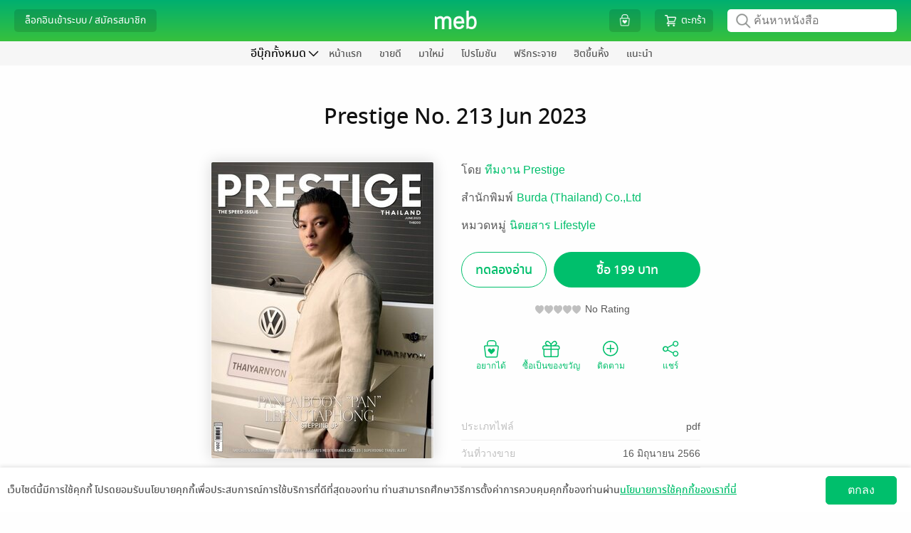

--- FILE ---
content_type: text/html; charset=UTF-8
request_url: https://www.mebmarket.com/index.php?action=BookDetails&book_id=247906
body_size: 63875
content:

<script type="text/javascript">
	var action = 'book_details';
	var dictionary = {
"newentry" : {"description" : "มาใหม่"}
,"promotion" : {"description" : "โปรโมชัน"}
,"newentry_magazine" : {"description" : "มาใหม่"}
,"bestseller_magazine" : {"description" : "ยอดนิยม"}
,"magazine" : {"description" : "นิตยสาร"}
,"magazine_buffet" : {"description" : "นิตยสารบุฟเฟต์"}
,"recommend" : {"description" : "แนะนำ"}
,"bestseller" : {"description" : "ยอดนิยม"}
,"series" : {"description" : "ซีรีส์"}
,"category" : {"description" : "หมวดหมู่"}
,"how_to" : {"description" : "วิธีการใช้งาน"}
,"contact_us" : {"description" : "ติดต่อเรา"}
,"feature" : {"description" : "แยกตามหมวด"}
,"feature_newentry" : {"description" : "แยกตามหมวด"}
,"feature_bestseller" : {"description" : "แยกตามหมวด"}
,"feature_series" : {"description" : "แยกตามหมวด"}
,"privilege" : {"description" : "สิทธิพิเศษ"}
,"hall_of_fame" : {"description" : "ฮิตขึ้นหิ้ง"}
,"top_rating" : {"description" : "เรตติ้งดี"}
,"top_hit" : {"description" : "ยอดนิยม"}
,"top_free" : {"description" : "ฟรีกระจาย"}
,"top_paid" : {"description" : "ขายดี"}
,"top_of_day" : {"description" : "ขายดีรายวัน"}
,"top_of_week" : {"description" : "ขายดีรายสัปดาห์"}
,"top_of_month" : {"description" : "ขายดีรายเดือน"}
,"all_series" : {"description" : "ซีรีส์ทั้งหมด"}
,"to_be_continued" : {"description" : "ซีรีส์ยังไม่จบ"}
,"completed" : {"description" : "ซีรีส์ที่จบแล้ว"}
,"publisher" : {"description" : "สำนักพิมพ์"}
,"how_to_buy" : {"description" : "วิธีการซื้อ"}
,"how_to_read" : {"description" : "วิธีการอ่าน"}
,"become_a_partner" : {"description" : "ขายกับเรา"}
,"publisher_writer" : {"description" : "สำนักพิมพ์/นักเขียน"}
,"register_publisher" : {"description" : "สมัครขายอีบุ๊ก"}
,"join_with_us" : {"description" : "ขายอีบุ๊กกับเรา"}
,"books" : {"description" : "หนังสือ"}
,"help" : {"description" : "บริการช่วยเหลือ"}
,"what_is_gift_code" : {"description" : "Gift Code คืออะไร?"}
,"what_is_stamp" : {"description" : "Stamp คืออะไร?"}
,"register_reader" : {"description" : "สมัครอ่านหนังสือ"}
,"terms_of_use" : {"description" : "เงื่อนไขในการใช้บริการ"}
,"our_company" : {"description" : "เกี่ยวกับเรา"}
,"sitemap" : {"description" : "แผนผังเว็บไซต์"}
,"subscribe" : {"description" : "สมัครสมาชิก"}
,"novel" : {"description" : "นิยาย"}
,"comic" : {"description" : "การ์ตูน"}
,"non_fiction" : {"description" : "ทั่วไป"}
,"account" : {"description" : "จัดการบัญชี"}
,"my_cart" : {"description" : "ตะกร้า"}
,"my_privilege" : {"description" : "สิทธิพิเศษของฉัน"}
,"all_privilege" : {"description" : "สิทธิพิเศษทั้งหมด"}
,"edit_profile" : {"description" : "แก้ไขข้อมูลส่วนตัว"}
,"change_password" : {"description" : "เปลี่ยนรหัสผ่าน"}
,"my_devices" : {"description" : "อุปกรณ์ของฉัน"}
,"my_shelf" : {"description" : "ชั้นหนังสือของฉัน"}
,"my_wish_list" : {"description" : "รายการที่อยากได้"}
,"my_follow" : {"description" : "รายการที่ติดตาม"}
,"my_subscription" : {"description" : "สถานะสมาชิก"}
,"my_buffet" : {"description" : "บุฟเฟต์ของฉัน"}
,"my_gift_code" : {"description" : "Gift Code ของฉัน"}
,"order_history" : {"description" : "ประวัติการสั่งซื้อของฉัน"}
,"logout" : {"description" : "ออกจากระบบ"}
,"login" : {"description" : "ล็อกอินเข้าระบบ"}
,"login_with_social_network" : {"description" : "เข้าระบบผ่าน Social Network"}
,"login_with_facebook" : {"description" : "เข้าสู่ระบบด้วย Facebook"}
,"login_with_line" : {"description" : "เข้าสู่ระบบด้วย Line"}
,"login_with_apple" : {"description" : "เข้าสู่ระบบด้วย Apple"}
,"login_with_google" : {"description" : "เข้าสู่ระบบด้วย Google"}
,"or_login_with_meb_account" : {"description" : "หรือ เข้าระบบด้วยบัญชี meb"}
,"register" : {"description" : "สมัครสมาชิก"}
,"minimum_8_characters" : {"description" : "ระบุอย่างน้อย 8 ตัว"}
,"number_only" : {"description" : "ระบุเฉพาะตัวเลข"}
,"welcome" : {"description" : "สวัสดี"}
,"go_to_ebook_store" : {"description" : "ร้านอีบุ๊ก"}
,"go_to_buffet_store" : {"description" : "ร้านบุฟเฟต์"}
,"enter_gift_code" : {"description" : "กรอก Gift Code"}
,"e_book" : {"description" : "ร้านอีบุ๊ก"}
,"buffet" : {"description" : "บุฟเฟต์"}
,"meb_special_collection" : {"description" : "หมวดอีบุ๊กที่น่าสนใจ"}
,"new_in" : {"description" : "มาใหม่ในหมวดหมู่"}
,"more" : {"description" : "เพิ่มเติม"}
,"back" : {"description" : "กลับ"}
,"new_entry_in" : {"description" : "มาใหม่ใน "}
,"see_all" : {"description" : "เพิ่มเติม"}
,"promotion_listing" : {"description" : "โปรโมชัน เรียงตาม "}
,"top_paid_books" : {"description" : "ยอดขายดี"}
,"top_hits_magazine" : {"description" : "นิตยสารสุดฮิต"}
,"top_paid_in" : {"description" : "ขายดีใน"}
,"bestseller_in" : {"description" : "ขายดีในหมวด "}
,"free_in" : {"description" : "ฟรีในหมวด "}
,"series_in" : {"description" : "ซีรีส์ ในหมวด "}
,"search_series" : {"description" : "ค้นหาซีรีส์"}
,"publisher_by_my_interest" : {"description" : "สำนักพิมพ์ที่ฉันสนใจ"}
,"how_to_buy_e_book" : {"description" : "วิธีการเลือกซื้ออีบุ๊ก"}
,"how_to_pay_for_e_book" : {"description" : "วิธีการชำระเงิน"}
,"contact" : {"description" : "ติดต่อเรา"}
,"map" : {"description" : "แผนที่"}
,"remote_support" : {"description" : "รีโมทซัพพอร์ต"}
,"collection" : {"description" : "คอลเลคชั่น"}
,"category_buffet" : {"description" : "หมวดหมู่บุฟเฟต์"}
,"publisher_buffet" : {"description" : "PublisherBuffet"}
,"search_book" : {"description" : "ค้นหา อีบุ๊ก"}
,"love_this_title" : {"description" : "ชอบเรื่องนี้ ?"}
,"follow_your_favourite" : {"description" : "ติดตามเรื่องที่ชื่นชอบ!"}
,"seller_Link" : {"description" : "Seller Link"}
,"button_buy" : {"description" : "ซื้อ"}
,"button_get_free_sample" : {"description" : "ทดลองอ่าน"}
,"button_get_free_sample_audio" : {"description" : "ทดลองฟัง"}
,"button_add_wish_list" : {"description" : "อยากได้"}
,"button_but_as_gift" : {"description" : "ซื้อเป็นของขวัญ"}
,"button_share" : {"description" : "แชร์"}
,"rate_review" : {"description" : "เขียนรีวิวและให้เรตติ้ง"}
,"view_more_from_this_author" : {"description" : "ดูเรื่องอื่นๆ จากนักเขียน:"}
,"view_back_issue_of_this_magazine" : {"description" : "ดูฉบับย้อนหลังทั้งหมดของนิตยสาร:"}
,"view_more_from_this_publisher" : {"description" : "ดูเรื่องอื่นๆ จากสำนักพิมพ์:"}
,"view_more_from_this_category" : {"description" : "ดูเรื่องอื่นๆ จากหมวดหมู่:"}
,"view_more_from_this_series" : {"description" : "ดูเรื่องอื่นๆ จากซีรีส์:"}
,"button_submit_review" : {"description" : "ส่ง"}
,"reviews_of" : {"description" : "รีวิว ของ "}
,"also_in" : {"description" : "เล่มอื่นๆ ในชุด "}
,"who_bought_this_also_bought" : {"description" : "เรื่องที่มักจะซื้อด้วยกัน"}
,"highlight_stuffs" : {"description" : "รายการน่าสนใจ"}
,"button_owned" : {"description" : "มีแล้ว"}
,"button_restore" : {"description" : "รีสโตร์"}
,"button_get_free" : {"description" : "ฟรี"}
,"button_follow" : {"description" : "ติดตาม"}
,"button_unfollow" : {"description" : "ติดตามแล้ว"}
,"special_promotion" : {"description" : "โปรโมชันสุดพิเศษ"}
,"checkout" : {"description" : "ชำระเงิน"}
,"mebcoin_balance" : {"description" : "มีคอยน์"}
,"currency_baht" : {"description" : "บาท"}
,"text_register_coin" : {"description" : "ลงทะเบียนเทพคอยน์"}
,"my_coin" : {"description" : "มายคอยน์"}
,"connect_with_facebook" : {"description" : "เชื่อมต่อ meb แอคเคาท์กับ Facebook"}
,"connect_with_line" : {"description" : "เชื่อมต่อ meb แอคเคาท์กับ LINE"}
,"connect_with_social_account" : {"description" : "เชื่อมต่อกับบัญชีโซเชียล"}
,"chapter" : {"description" : "รายตอน"}
,"latest_payment_method" : {"description" : "ช่องทางชำระเงินล่าสุดที่คุณใช้"}
,"choose_payment_method" : {"description" : "เลือกช่องทางการชำระเงิน"}
,"home" : {"description" : "หน้าแรก"}
,"all" : {"description" : "ทั้งหมด"}
,"cartoon" : {"description" : "การ์ตูน"}
,"review" : {"description" : "รีวิว"}
,"my_review" : {"description" : "รีวิวของฉัน"}
,"etc" : {"description" : "ทั่วไป"}
,"audio" : {"description" : "หนังสือเสียง"}
,"recommend_category" : {"description" : "หมวดหมู่แนะนำ"}
,"setting" : {"description" : "ตั้งค่า"}
,"view_all" : {"description" : "ดูทั้งหมด"}
,"view_all_and_manage" : {"description" : "ดูทั้งหมดและจัดการ"}
,"fiction_top_paid" : {"description" : "นิยายขายดี"}
,"cartoon_top_paid" : {"description" : "การ์ตูนขายดี"}
,"fiction_newentry" : {"description" : "นิยายมาใหม่"}
,"cartoon_newentry" : {"description" : "การ์ตูนมาใหม่"}
,"fiction_promotion" : {"description" : "โปรโมชัน"}
,"cartoon_promotion" : {"description" : "โปรโมชัน"}
,"fiction_top_free" : {"description" : "นิยายฟรีกระจาย"}
,"cartoon_top_free" : {"description" : "การ์ตูนฟรีกระจาย"}
,"fiction_hall_of_fame" : {"description" : "นิยายฮิตขึ้นหิ้ง"}
,"cartoon_hall_of_fame" : {"description" : "การ์ตูนฮิตขึ้นหิ้ง"}
,"cartoon_chapter" : {"description" : "การ์ตูนรายตอน"}
,"cartoon_series" : {"description" : "ซีรีส์"}
,"new_lightnovel" : {"description" : "ไลท์โนเวลมาใหม่"}
,"you_may_also_like" : {"description" : "เรื่องที่คุณน่าจะสนใจ"}
,"fiction_you_may_also_like" : {"description" : "นิยายแนะนำสำหรับคุณ"}
,"cartoon_you_may_also_like" : {"description" : "การ์ตูนแนะนำสำหรับคุณ"}
,"recommend_tag" : {"description" : "แท็กแนะนำ"}
,"cancel" : {"description" : "ยกเลิก"}
,"save" : {"description" : "บันทึก"}
,"add" : {"description" : "เพิ่ม"}
,"delete" : {"description" : "ลบ"}
,"popular_menu" : {"description" : "เมนูยอดฮิต"}
,"recommended_from_editor" : {"description" : "แนะนำจาก บก."}
,"new_chapter_cartoon" : {"description" : "การ์ตูนรายตอนมาใหม่"}
,"movie" : {"description" : "สร้างเป็นภาพยนตร์/ละคร"}
,"award" : {"description" : "ได้รับรางวัล"}
,"download_app" : {"description" : "ดาวน์โหลดแอป"}
,"menu" : {"description" : "เมนู"}
,"all_ebooks" : {"description" : "อีบุ๊กทั้งหมด"}
,"all_fictions" : {"description" : "นิยายทั้งหมด"}
,"all_comics" : {"description" : "การ์ตูนทั้งหมด"}
,"all_magazine" : {"description" : "นิตยสารทั้งหมด"}
,"all_general_ebooks" : {"description" : "อีบุ๊กทั่วไป"}
,"all_categories" : {"description" : "หมวดหมู่ทั้งหมด"}
,"search_publisher" : {"description" : "ค้นหาสำนักพิมพ์"}
,"select_category" : {"description" : "เลือกหมวดหมู่"}
,"select_subcategory" : {"description" : "เลือกหมวดหมู่ย่อย"}
,"select_category_buffet" : {"description" : "เลือกหมวดหมู่บุฟเฟต์"}
,"select_category_audio" : {"description" : "เลือกหมวดหมู่หนังสือเสียง"}
,"general" : {"description" : "ทั่วไป"}
,"tel" : {"description" : "โทร."}
,"mobile" : {"description" : "มือถือ."}
,"forgot_password" : {"description" : "จำ Password ไม่ได้"}
,"forgot_username" : {"description" : "จำ Username ไม่ได้"}
,"send_data" : {"description" : "ส่งข้อมูล"}
,"top_up_coin" : {"description" : "เติม coin"}
,"connect_facebook" : {"description" : "เชื่อมต่อ Facebook"}
,"connect_line" : {"description" : "เชื่อมต่อ Line"}
,"connect_apple" : {"description" : "เชื่อมต่อ Apple"}
,"connect_google" : {"description" : "เชื่อมต่อ Google"}
,"connect_the1" : {"description" : "เชื่อมต่อ The1"}
,"unlink_facebook" : {"description" : "ยกเลิกเชื่อมต่อ Facebook"}
,"unlink_line" : {"description" : "ยกเลิกเชื่อมต่อ Line"}
,"unlink_apple" : {"description" : "ยกเลิกเชื่อมต่อ Apple"}
,"unlink_google" : {"description" : "ยกเลิกเชื่อมต่อ Google"}
,"unlink_the1" : {"description" : "ยกเลิกเชื่อมต่อ The1"}
,"connected" : {"description" : "เชื่อมต่อแล้ว"}
,"my_profile" : {"description" : "ข้อมูลของฉัน"}
,"by" : {"description" : "โดย"}
,"author" : {"description" : "นักเขียน"}
,"published_date" : {"description" : "วันที่วางขาย"}
,"length" : {"description" : "ความยาว"}
,"cover_price" : {"description" : "ราคาปก"}
,"send_report" : {"description" : "แจ้งปัญหา"}
,"send_review" : {"description" : "ส่งรีวิว"}
,"other_in_series" : {"description" : "เล่มอื่นๆ ในซีรีส์"}
,"expire_within" : {"description" : "เหลืออีก"}
,"narrator" : {"description" : "นักพากย์"}
,"narrator_name" : {"description" : "นักพากย์"}
,"day" : {"description" : "วัน"}
,"hour" : {"description" : "ชั่วโมง"}
,"from_cover_price" : {"description" : "จากราคาปก"}
,"from_price" : {"description" : "จากราคา"}
,"to_price" : {"description" : "เหลือเพียง"}
,"change_price": { "description" : "เป็นราคา"}
,"free" : {"description" : "ฟรี"}
,"discount" : {"description" : "ลด"}
,"back_issues" : {"description" : "ฉบับย้อนหลัง"}
,"search_ebooks" : {"description" : "ค้นหาหนังสือ"}
,"search_buffet" : {"description" : "ค้นหาบุฟเฟต์"}
,"publisher_console" : {"description" : "จัดการอีบุ๊กที่วางขาย"}
,"publisher_console_ipad" : {"description" : "จัดการอีบุ๊ก"}
,"fictions" : {"description" : "นิยาย"}
,"comics" : {"description" : "การ์ตูน"}
,"news" : {"description" : "ข่าวสารและกิจกรรม"}
,"group_business" : {"description" : "กลุ่มธุรกิจในเครือ"}
,"book_name" : {"description" : "ชื่อหนังสือ"}
,"advance_search" : {"description" : "ค้นหาขั้นสูง"}
,"cancel_advance_search" : {"description" : "ยกเลิกค้นหาขั้นสูง"}
,"search" : {"description" : "ค้นหา"}
,"type" : {"description" : "ประเภท"}
,"price" : {"description" : "ราคา"}
,"free_and_sell" : {"description" : "ทั้งฟรีและขาย"}
,"free_only" : {"description" : "ฟรีเท่านั้น"}
,"sell_only" : {"description" : "ขายเท่านั้น"}
,"order_by" : {"description" : "เรียงตาม"}
,"from_price_seaech" : {"description" : "ราคาตั้งแต่"}
,"to_price_seaech" : {"description" : "ถึง"}
,"get_free_ebook" : {"description" : "รับอีบุ๊กฟรี"}
,"already_add_book_to_cart" : {"description" : "เพิ่มหนังสือลงตะกร้าแล้ว"}
,"shop_other_books" : {"description" : "เลือกซื้อหนังสือเล่มอื่นต่อ"}
,"shop_other_books_in_series" : {"description" : "เลือกซื้อเล่มอื่นในซีรีส์"}
,"pay_with" : {"description" : "ชำระเงินด้วย"}
,"recommend_books" : {"description" : "หนังสือแนะนำ"}
,"choose_interested_books" : {"description" : "เลือกดูหนังสือที่น่าสนใจ"}
,"easy_plenty_happy_at_meb" : {"description" : "ง่ายสุด เยอะสุด สนุกสุดที่ meb"}
,"you_write_we_sell_count_on_us" : {"description" : "คุณเขียน เราขาย สบายใจได้"}
,"new_place_for_novel_lovers" : {"description" : "แหล่งกบดานใหม่สำหรับคนรักนิยาย"}
,"manage_bookstore" : {"description" : "จัดการร้านค้า"}
,"publish_check_sales_report_manage_store" : {"description" : "วางขาย ดูยอดขาย จัดการร้าน"}
,"your_bookstore" : {"description" : "ดูหน้าร้านค้า"}
,"go_to_your_bookstore" : {"description" : "ไปยังหน้าร้านอีบุ๊กของคุณ"}
,"book_to_movie" : {"description" : "สร้างเป็นภาพยนตร์/ละคร"}
,"award_winners" : {"description" : "หนังสือได้รับรางวัล"}
,"choose_a_contact_topic" : {"description" : "เลือกหัวข้อการติดต่อ"}
,"contact_info" : {"description" : "ข้อมูลการติดต่อ"}
,"save_data" : {"description" : "บันทึกข้อมูล"}
,"confirm_change_password" : {"description" : "ยืนยันการแก้ไขรหัสผ่าน"}
,"confirm_password" : {"description" : "ยืนยันรหัสผ่าน"}
,"sold_out" : {"description" : "ที่ขายหมดแล้ว"}
,"all_reviews" : {"description" : "รีวิวทั้งหมด"}
,"credit_debit_card" : {"description" : "บัตรเครดิต / บัตรเดบิต"}
,"i_banking_bank_transfer" : {"description" : "โอนเงินเข้าพร้อมเพย์/บัญชีธนาคาร"}
,"thai_qr_rayment" : {"description" : "สแกน QR พร้อมเพย์"}
,"counter_service" : {"description" : "เคาน์เตอร์เซอร์วิส (ที่ 7-Eleven)"}
,"cash_payment_via_shop" : {"description" : "จ่ายเงินสดที่จุดรับชำระเงิน"}
,"pay_with_the_1_point" : {"description" : "ชำระด้วยคะแนน The 1"}
,"3%_discount_when_over_500_thb" : {"description" : "ลดอีก 3% เมื่อซื้อเกิน 500 บ."}
,"privacy_policy" : {"description" : "นโยบายความเป็นส่วนตัว"}
,"accept_agreement" : {"description" : "ยอมรับ"}
,"later" : {"description" : "ไว้ทีหลัง"}
,"news_feed" : {"description" : "ฟีดข่าว"}
,"stamp_history" : {"description" : "ดูประวัติ"}
,"my_meb_stamp" : {"description" : "meb stamp ของฉัน"}
,"my_stamp" : {"description" : "แสตมป์ของฉัน"}
,"go_to_checkout" : {"description" : "ไปหน้าชำระเงิน"}
,"coming_soon" : {"description" : "เร็วๆนี้"}
,"file_type" : {"description" : "ประเภทไฟล์"}
,"my_qr_code" : {"description" : "QR Code ของฉัน"}
,"translated_novel" : {"description" : "นิยายแปล"}
,"page" : {"description" : "หน้าที่"}
,"sort_by" : {"description" : "เรียงตาม"}
,"expiration_date" : {"description" : "วันหมดอายุ"}
,"new_to_old" : {"description" : "ใหม่ไปเก่า"}
,"books_from_following" : {"description" : "หนังสือจากรายการที่ติดตาม"}
,"whistle_blowing_and_complaints" : {"description" : "แจ้งเบาะแสและข้อร้องเรียน"}
,"my_the1" : {"description" : "The 1 ของฉัน"}
,"view" : {"description" : "แสดง"}
,"related_series" : {"description" : "ซีรีส์ที่เกี่ยวข้อง"}
,"go_to_page" : {"description" : "ไปหน้าที่"}
,"go" : {"description" : "ไป"}
,"terms_of_service" : {"description" : "การใช้บริการ"}
,"terms_of_service_2" : {"description" : "เงื่อนไขการใช้บริการ"}
,"notification_setting" : {"description" : "ตั้งค่าการแจ้งเตือน"}
,"consent_setting" : {"description" : "ความเป็นส่วนตัวของข้อมูล"}
,"confirm_change_profile_by_password" : {"description" : "กรุณากรอกรหัสผ่านเพื่อทำการยืนยันตัวตน"}
,"select_all" : {"description" : "เลือกทั้งหมด"}
,"in_category" : {"description" : "ในหมวดหมู่ "}
,"verify_id_card" : {"description" : "การยืนยันอายุด้วยบัตรประชาชน"}
,"search_in_store" : {"description" : "ค้นหาในร้านหนังสือ"}
,"search_in_buffet" : {"description" : "ค้นหาในบุฟเฟต์"}
,"tag" : {"description" : "แท็ก"}
,"renew" : {"description" : "ต่ออายุ"}
,"e_book_readers" : {"description" : "อุปกรณ์อ่านอีบุ๊ก"}
,"kids" : {"description" : "หนังสือเด็ก"}
,"text_books" : {"description" : "หนังสือเรียน"}
,"register_to_sell_book" : {"description" : "สมัครขายหนังสือ"}
,"username" : {"description" : "ยูเซอร์เนม "}
,"password" : {"description" : "พาสเวิร์ด "}
,"retype_password" : {"description" : "ยืนยันพาสเวิร์ด"}
,"email_register" : {"description" : "อีเมล"}
,"display_name" : {"description" : "ชื่อที่ใช้แสดงความคิดเห็น"}
,"next" : {"description" : "ต่อไป"}
,"publisher_writer_information" : {"description" : "ข้อมูลสำนักพิมพ์ / นักเขียน"}
,"nationality" : {"description" : "สัญชาติ"}
,"thai" : {"description" : "ไทย"}
,"foreign" : {"description" : "ต่างชาติ"}
,"individual_legal_person" : {"description" : "บุคคล / นิติบุคคล"}
,"individual" : {"description" : "บุคคล"}
,"legal_person" : {"description" : "นิติบุคคล"}
,"pen_name_publisher_name" : {"description" : "นามปากกา / สำนักพิมพ์"}
,"name_of_legal_person" : {"description" : "ชื่อนิติบุคคล"}
,"first_name_last_name" : {"description" : "ชื่อ-นามสกุล"}
,"enter_first_name_and_last_name" : {"description" : "กรอกชื่อ-นามสกุล"}
,"first_name_and_last_name_of_contact_person" : {"description" : "ชื่อ-นามสกุลผู้ประสานงาน"}
,"enter_first_name_and_last_name_of_contact_person" : {"description" : "กรอกชื่อ-นามสกุลผู้ประสานงาน"}
,"corporate_registration_number" : {"description" : "เลขทะเบียนนิติบุคคล"}
,"or_passport_number" : {"description" : "หรือรหัสพาสปอร์ต"}
,"enter_the_corporate_registration_number" : {"description" : "กรอกเลขทะเบียนนิติบุคคล"}
,"identification_number" : {"description" : "รหัสประจำตัวประชาชน"}
,"enter_identification_number" : {"description" : "กรอกรหัสประจำตัวประชาชน"}
,"telephone_number" : {"description" : "เบอร์โทรศัพท์"}
,"company_certificate" : {"description" : "หนังสือรับรองบริษัท"}
,"id_card_photo" : {"description" : "รูปบัตรประชาชน"}
,"passport_photo" : {"description" : "รูปพาสปอร์ต"}
,"supported_file_extensions_are_jpg_jpeg_png_only" : {"description" : "นามสกุลไฟล์ที่รองรับ .jpg .jpeg .png เท่านั้น"}
,"accounting_department" : {"description" : "ฝ่ายบัญชี"}
,"name_of_accounting_departments_contact_person" : {"description" : "ชื่อผู้ติดต่อฝ่ายบัญชี"}
,"accounting_departments_telephone_number" : {"description" : "เบอร์โทรศัพท์ฝ่ายบัญชี "}
,"accounting_departments_email" : {"description" : "อีเมลฝ่ายบัญชี"}
,"address_stated_on_id_card" : {"description" : "ที่อยู่ตามบัตรประชาชน"}
,"passport" : {"description" : "พาสปอร์ต"}
,"country" : {"description" : "ประเทศ"}
,"thailand" : {"description" : "ประเทศไทย"}
,"other" : {"description" : "อื่นๆ"}
,"select_the_country" : {"description" : "เลือกประเทศ"}
,"address" : {"description" : "ที่อยู่"}
,"street" : {"description" : "ถนน"}
,"sub_district" : {"description" : "ตำบล / แขวง"}
,"district" : {"description" : "อำเภอ / เขต"}
,"province" : {"description" : "จังหวัด"}
,"postal_code" : {"description" : "รหัสไปรษณีย์"}
,"mailing_address" : {"description" : "ที่อยู่สำหรับจัดส่งเอกสาร"}
,"use_the_same_address_on_the_id_card" : {"description" : "ใช้ที่อยู่ตามบัตรประชาชน"}
,"fill_in_yourself" : {"description" : "กรอกเอง"}
,"type_of_bank" : {"description" : "ประเภทธนาคาร"}
,"bank_in_thailand" : {"description" : "ธนาคารในประเทศไทย"}
,"bank_outside_thailand" : {"description" : "ธนาคารนอกประเทศไทย"}
,"the_transfer_fee_is_approximately_600_baht_per_transaction" : {"description" : "ค่าธรรมเนียมการโอน ประมาณ 600 บาทต่อครั้ง"}
,"bank" : {"description" : "ธนาคาร"}
,"select_the_bank" : {"description" : "เลือกธนาคาร"}
,"bank_account_number" : {"description" : "หมายเลขบัญชี"}
,"bank_account_name" : {"description" : "ชื่อบัญชี"}
,"type_of_bank_account" : {"description" : "ประเภทบัญชี"}
,"select_the_type_of_bank_account" : {"description" : "เลือกประเภทบัญชีฯ"}
,"branch" : {"description" : "สาขา"}
,"select_the_province" : {"description" : "เลือกจังหวัด"}
,"account_book_photo" : {"description" : "รูปสมุดบัญชี"}
,"did_you_register_for_value_added_tax" : {"description" : "คุณจดทะเบียนภาษีมูลค่าเพิ่ม (Vat) หรือไม่"}
,"yes_i_registered_for_vat" : {"description" : "ใช่ ฉันจดทะเบียนภาษีมูลค่าเพิ่ม"}
,"yes" : {"description" : "ใช่"}
,"no" : {"description" : "ไม่ใช่"}
,"term_of_service_agreement" : {"description" : "ข้อตกลงสำหรับบริการ"}
,"read_the_privacy_policy" : {"description" : "อ่านนโยบายความเป็นส่วนตัว"}
,"i_agree_to_the_privacy_policy" : {"description" : "ข้าพเจ้ายอมรับนโยบายความเป็นส่วนตัว"}
,"read_the_terms_of_service_agreement_for_meb_service" : {"description" : "อ่านข้อตกลงอนุญาตให้ใช้สิทธิสำหรับบริการ MEB"}
,"i_agree_to_the_terms_of_service_agreement_for_meb_service" : {"description" : "ข้าพเจ้ายอมรับข้อตกลงอนุญาตให้ใช้สิทธิสำหรับบริการ MEB"}
,"read_the_terms_of_the_revenue_sharing_agreement" : {"description" : "แสดงข้อตกลงเงื่อนไขส่วนแบ่งรายได้"}
,"i_agree_to_the_terms_of_the_revenue_sharing_agreement_as_specified" : {"description" : "ข้าพเจ้ายอมรับข้อตกลงเงื่อนไขส่วนแบ่งรายได้ที่กำหนด"}
,"submit" : {"description" : "ส่งข้อมูล"}
,"please_check_the_checkbox_of_the_privacy_policy" : {"description" : "กรุณาเลือกยอมรับนโยบายความเป็นส่วนตัว"}
,"please_check_the_checkbox_of_the_terms_of_service_agreement_for_meb_service" : {"description" : "กรุณาเลือกยอมรับข้อตกลงอนุญาตให้ใช้สิทธิสำหรับบริการ MEB"}
,"please_check_the_checkbox_of_the_revenue_sharing_agreement_as_specified" : {"description" : "กรุณาเลือกยอมรับข้อตกลงเงื่อนไขส่วนแบ่งรายได้ที่กำหนด"}
,"enter_your_username" : {"description" : "กรุณากรอกยูเซอร์เนมจ้า"}
,"the_username_must_be_between_4_32_characters" : {"description" : "ยูเซอร์เนมต้องมีไม่ต่ำกว่า 4 ตัวอักษร และยาวไม่เกิน 32 ตัวอักษร และใช้ตัวอักษรภาษาอังกฤษ a ถึง z, A ถึง Z หรือเครื่องหมาย _-@."}
,"enter_your_password" : {"description" : "กรุณากรอกพาสเวิร์ดจ้า"}
,"enter_your_password_of_at_least_8_characters" : {"description" : "กรุณากรอกพาสเวิร์ด 8 หลักขึ้นไปจ้า"}
,"confirm_your_password" : {"description" : "กรุณากรอกยืนยันพาสเวิร์ดจ้า"}
,"ensure_that_password_and_confirm_password_fields_match_exactly" : {"description" : "กรุณากรอกยืนยันพาสเวิร์ดให้ตรงกับพาสเวิร์ดด้วยจ้า"}
,"enter_your_email_address" : {"description" : "กรุณากรอกอีเมลจ้า"}
,"enter_the_valid_email_address" : {"description" : "กรุณากรอกอีเมลให้ถูกต้องตามมาตรฐาน"}
,"The_system_has_detected_that_you_may_have_misspelled_your_email_address" : {"description" : "ระบบตรวจสอบพบว่าคุณอาจจะสะกด E-mail ไม่ถูกต้อง ที่คุณสะกดคือ"}
,"enter_your_display_name" : {"description" : "กรุณากรอกชื่อที่ใช้เพื่อแสดงความคิดเห็นจ้า"}
,"username_is_already_in_use" : {"description" : "มีผู้ใช้อยู่แล้ว กรุณาเปลี่ยนยูเซอร์เนม"}
,"email_is_already_in_use" : {"description" : "มีผู้ใช้อยู่แล้ว กรุณาเปลี่ยนอีเมล"}
,"display_name_is_already_in_use" : {"description" : "มีผู้ใช้อยู่แล้ว กรุณาเปลี่ยนชื่อที่ใช้เพื่อแสดงความคิดเห็น"}
,"enter_your_pen_name_publisher_name" : {"description" : "กรุณากรอกนามปากกา/สำนักพิมพ์จ้า"}
,"The_symbol_is_not_allowed_to_be_used_in_the_pen_name_publisher_name_field" : {"description" : "ไม่อนุญาตให้ใช้เครื่องหมาย (\") ในช่องนามปากกา/สำนักพิมพ์จ้า"}
,"this_pen_name_publishers_name_is_already_in_use" : {"description" : "นามปากกา/สำนักพิมพ์นี้มีในระบบแล้วจ้า"}
,"enter_the_name_of_legal_person" : {"description" : "กรุณากรอกชื่อนิติบุคคลจ้า"}
,"enter" : {"description" : "กรุณากรอก"}
,"only_letters" : {"description" : "ตัวอักษรเท่านั้น"}
,"enter_only_numbers_no_blank_spaces_no_letters_and_no_special_characters" : {"description" : "เป็นตัวเลขเท่านั้น ไม่เว้นวรรค ไม่ใส่ตัวอักษรหรืออักขระพิเศษจ้า"}
,"please_enter_correctly" : {"description" : "ให้ถูกต้องจ้า"}
,"enter_your_telephone_number" : {"description" : "กรุณากรอกเบอร์โทรศัพท์จ้า"}
,"enter_your_telephone_number_of_at_least_9_digits" : {"description" : "กรุณากรอกเบอร์โทรศัพท์เป็นตัวเลขอย่างน้อย 9 หลักจ้า"}
,"upload_your_ID_card_photo" : {"description" : "กรุณาอัปรูปบัตรประชาชน"}
,"or_passport_photo" : {"description" : "หรือรูปพาสปอร์ต"}
,"enter_the_name_of_accounting_departments_contact_person" : {"description" : "กรุณากรอกชื่อผู้ติดต่อฝ่ายบัญชีจ้า"}
,"enter_the_accounting_departments_telephone_number" : {"description" : "กรุณากรอกเบอร์โทรศัพท์ฝ่ายบัญชีจ้า"}
,"enter_the_accounting_departments_email" : {"description" : "กรุณากรอกอีเมลฝ่ายบัญชีจ้า"}
,"enter_the_accounting_departments_valid_email_address" : {"description" : "กรุณากรอกอีเมลฝ่ายบัญชีให้ถูกต้องตามมาตรฐานจ้า"}
,"enter_address" : {"description" : "กรุณากรอกที่อยู่จ้า"}
,"enter_street" : {"description" : "กรุณากรอกถนนจ้า"}
,"enter_sub_district" : {"description" : "กรุณากรอก ตำบล / แขวง จ้า"}
,"enter_district" : {"description" : "กรุณากรอก อำเภอ / เขต จ้า"}
,"select_province" : {"description" : "กรุณาเลือกจังหวัดจ้า"}
,"enter_province" : {"description" : "กรุณากรอกจังหวัดจ้า"}
,"enter_the_postal_code" : {"description" : "กรุณากรอกรหัสไปรษณีย์จ้า"}
,"enter_the_postal_code_using_only_numbers_no_blank_spaces_no_letters_and_no_special_characters" : {"description" : "กรุณากรอกรหัสไปรษณีย์เป็นตัวเลขเท่านั้น ไม่เว้นวรรค ไม่ใส่ตัวอักษรหรืออักขระพิเศษจ้า"}
,"select_the_country_stated_on_your_id_card" : {"description" : "กรุณาเลือกประเทศที่อยู่ตามบัตรประชาชนด้วยจ้า"}
,"enter_your_mailing_address" : {"description" : "กรุณากรอกที่อยู่สำหรับจัดส่งเอกสารจ้า"}
,"enter_your_mailing_street_address" : {"description" : "กรุณากรอกถนนสำหรับที่อยู่จัดส่งเอกสารจ้า"}
,"enter_your_mailing_sub_district_address" : {"description" : "กรุณากรอก ตำบล / แขวง สำหรับที่อยู่จัดส่งเอกสารจ้า"}
,"enter_your_mailing_district_address" : {"description" : "กรุณากรอก อำเภอ / เขต สำหรับที่อยู่จัดส่งเอกสารจ้า"}
,"select_your_mailing_province_address" : {"description" : "กรุณาเลือกจังหวัดสำหรับที่อยู่จัดส่งเอกสารจ้า"}
,"enter_your_mailing_province_address" : {"description" : "กรุณากรอกจังหวัดสำหรับที่อยู่จัดส่งเอกสารจ้า"}
,"enter_your_mailing_the_postal_code" : {"description" : "กรุณากรอกรหัสไปรษณีย์สำหรับที่อยู่จัดส่งเอกสารจ้า"}
,"enter_your_mailing_the_postal_code_using_only_numbers_no_blank_spaces_no_letters_and_no_special_characters" : {"description" : "กรุณากรอกรหัสไปรษณีย์สำหรับที่อยู่จัดส่งเอกสารเป็นตัวเลขเท่านั้น ไม่เว้นวรรค ไม่ใส่ตัวอักษรหรืออักขระพิเศษจ้า"}
,"select_your_mailing_the_country_stated_on_your_id_card" : {"description" : "กรุณาเลือกประเทศที่อยู่สำหรับจัดส่งเอกสารด้วยจ้า"}
,"enter_the_bank_account_number" : {"description" : "กรุณากรอกหมายเลขบัญชีจ้า"}
,"enter_the_bank_account_number_of_at_least_10_digits_no_blank_spaces_no_letters_and_no_special_characters" : {"description" : "กรุณากรอกหมายเลขบัญชีเป็นตัวเลข 10 หลักเท่านั้น ไม่เว้นวรรค ไม่ใส่ตัวอักษรหรืออักขระพิเศษจ้า"}
,"enter_the_bank_account_name" : {"description" : "กรุณากรอกชื่อบัญชีจ้า"}
,"ensure_that_fistname_lastname_and_the_bank_account_name_fields_match_exactly" : {"description" : "กรุณากรอกชื่อ-นามสกุล และ ชื่อบัญชีให้ตรงกันจ้า"}
,"enter_the_bank_account_name_only_letters" : {"description" : "กรุณากรอกชื่อบัญชีเป็นตัวอักษรเท่านั้นจ้า"}
,"enter_the_branch" : {"description" : "กรุณากรอกสาขาจ้า"}
,"upload_the_account_book_photo" : {"description" : "กรุณาอัปรูปสมุดบัญชีด้วยจ้า"}
,"select_file_extensions_jpg_jpeg_png_only" : {"description" : "เลือกไฟล์นามสกุล png, jpg, หรือ jpeg เท่านั้นจ้า"}
,"if_you_already_have_a_meb_account_you_can_upgrade_it_to_a_publisher_writer_account_by_logging_in_before_registering_bookselling" : {"description" : "หากเคยสมัคร meb account ไว้แล้ว สามารถอัปเกรดเพื่อเป็น Publisher/Writer โดยการล็อกอินก่อนสมัคร"}
,"after_registering_for_a_publisher_writer_account" : {"description" : "หลังจากที่ลงทะเบียนเป็นนักเขียน/สำนักพิมพ์แล้ว"}
,"you_must_wait_for_approval_from_meb_staff_this_process_takes_approximately_1_workday" : {"description" : "ต้องรอการอนุมัติจากเจ้าหน้าที่ของ meb ก่อน ขั้นตอนนี้ใช้เวลาประมาณ 1 วันทำการ"}
,"once_staff_approves_your_publisher_writer_account" : {"description" : "เมื่อเจ้าหน้าที่ได้ทำการอนุมัติบัญชีผู้ใช้ของท่านแล้ว ท่านสามารถเพิ่มและอัปโหลดหนังสือเข้ามาในระบบได้ทันที ทั้งนี้หลังจากได้รับการอนุมัติให้เผยแพร่ผลงานแล้ว ท่านสามารถดูข้อมูลรายละเอียดเกี่ยวกับส่วนแบ่งรายได้และเทอมการชำระเงิน ได้ที่เมนู Term of Payment"}
,"if_you_have_any_questions_please_feel_free_to_contact_us" : {"description" : "ในกรณีที่ท่านมีข้อสงสัย กรุณาติดต่อสอบถาม"}
,"here" : {"description" : "ได้ที่นี่"}
,"please_select_value_added_tax__registration" : {"description" : "กรุณาเลือกการเข้าระบบภาษีมูลค่าเพิ่มจ้า"}
,"select_the_topic_you_want_to_search" : {"description" : "เลือกหัวข้อที่ต้องการค้นหา"}
,"convert_before_register_publisher1" : {"description" : "กรุณา Convert to MEB Account ก่อนสมัครเป็นนักเขียน เพื่อให้คุณสามารถเข้าสู่ระบบด้วย Username และ Password ได้ ในกรณีที่คุณ Create Account ด้วย Facebook Line หรือ Apple"}
,"convert_before_register_publisher2" : {"description" : "หาก Convert to MEB Account แล้วยังสามารถเข้าสู่ระบบด้วย Facebook Line หรือ Apple ได้ตามปกติและข้อมูลผู้ใช้เดิมจะยังอยู่"}
,"cookie_policy" : {"description" : "นโยบายการใช้คุกกี้"}
,"please_wait_a_moment" : {"description" : "กรุณารอซักครู่"}
,"unable_to_process_the_transaction_please_try_again_later" : {"description" : "ไม่สามารถทำรายการได้กรุณาลองทำรายการใหม่อีกครั้งภายหลังค่ะ"}
,"or" : {"description" : "หรือ"}
,"menu_how_to" : {"description" : "การใช้งาน"}
,"menu_how_to_buy" : {"description" : "วิธีการซื้ออีบุ๊ก"}
,"menu_how_to_pay" : {"description" : "ช่องทางการชำระเงิน"}
,"menu_how_to_read" : {"description" : "วิธีการอ่านอีบุ๊ก"}
,"menu_how_to_gift_code" : {"description" : "การใช้ Gift Code"}
,"menu_how_to_sell" : {"description" : "การลงขายอีบุ๊ก"}
,"terms_and_conditions" : {"description" : "ข้อตกลงการใช้บริการ"}
,"take_down_notice" : {"description" : "มาตรการแจ้งเตือน"}
,"open" : {"description" : "เปิด"}
,"close" : {"description" : "ปิด"}
,"text_not_found_1" : {"description" : "ขออภัยด้วยนะคะ"}
,"text_not_found_2" : {"description" : "ไม่พบข้อมูลในหัวข้อที่คุณกำลังชมค่ะ"}
,"file" : {"description" : "ไฟล์"}
,"confirm" : {"description" : "ตกลง"}
,"edit" : {"description" : "แก้ไข"}
,"information_not_found" : {"description" : "ไม่พบข้อมูล"}
,"processing_please_wait_a_moment" : {"description" : "กำลังดำเนินการ โปรดรอสักครู่..."}
,"please_log_in_before_proceeding_again" : {"description" : "กรุณาเข้าสู่ระบบก่อนดำเนินการอีกครั้ง"}
,"setting_up_categories_you_are_interested_in" : {"description" : "ตั้งค่าหมวดหมู่ที่สนใจ"}
,"setting_up_recommended_categories" : {"description" : "ตั้งค่าหมวดหมู่แนะนำ"}
,"selected_categories" : {"description" : "หมวดหมู่ที่เลือก"}
,"please_select_a_category" : {"description" : "กรุณาเลือกหมวดหมู่"}
,"search_catagories" : {"description" : "ค้นหาหมวดหมู่"}
,"are_you_sure" : {"description" : "แน่ใจใช่ไหม"}
,"do_not_delete" : {"description" : "ไม่ลบ"}
,"system_notification" : {"description" : "แจ้งเตือนจากระบบ"}
,"manage_categories" : {"description" : "จัดการหมวดหมู่"}
,"add_a_category" : {"description" : "เพิ่มหมวดหมู่"}
,"the_information_already_exists_in_the_system" : {"description" : "ข้อมูลซ้ำในระบบ"}
,"please_recheck_the_information" : {"description" : "กรุณาตรวจสอบข้อมูลอีกครั้ง"}
,"you_are_deleting_recommended_categories_1" : {"description" : "คุณกำลังจะลบ"}
,"you_are_deleting_recommended_categories_2" : {"description" : "ออกจากหมวดหมู่แนะนำ"}
,"cannot_be_deleted" : {"description" : "ไม่สามารถลบได้"}
,"logout_success" : {"description" : "ออกจากระบบสำเร็จ"}
,"pick_your_age" : {"description" : "เลือกช่วงอายุ"}
,"children" : {"description" : "เด็กเล็ก"}
,"teen_young_adult" : {"description" : "เด็กโต/เยาวชน"}
,"the_stock_is_limited_so_hurry_up" : {"description" : "มีไม่เยอะ สอยโลด"}
,"one_last_chance" : {"description" : "โค้งสุดท้าย"}
,"to_snap_up_bargains" : {"description" : "ช้าหมดอดนะ"}
,"such_a_bestseller" : {"description" : "ขายออกรัวๆ"}
,"sold_out_sale" : {"description" : "หมดแล้ว"}
,"out_of_stock" : {"description" : "หมด"}
,"one_free_one" : {"description" : "1แถม1"}
,"get_free" : {"description" : "แถม"}
,"free_reading_until" : {"description" : "อ่านฟรีถึง"}
,"free_reading_for_limit_time" : {"description" : "อ่านฟรีจำกัดเวลา"}
,"remaining_time" : {"description" : "เวลาที่เหลือ"}
,"minute" : {"description" : "นาที"}
,"expired" : {"description" : "หมดอายุแล้ว"}
,"published" : {"description" : "วางขาย"}
,"book_units" : {"description" : "เล่ม"}
,"badge_award" : {"description" : "รางวัล"}
,"award_movie" : {"description" : "สร้างเป็น Movie"}
,"award_series" : {"description" : "สร้างเป็น TV Series"}
,"award_anime" : {"description" : "สร้างเป็น Anime"}
,"show_all" : {"description" : "แสดงทั้งหมด"}
,"review_by" : {"description" : "รีวิวจาก"}
,"please_login" : {"description" : "กรุณาเข้าสู่ระบบก่อนทำรายการด้วยค่ะ"}
,"add_wish_list_successful" : {"description" : "เพิ่มหนังสือเข้ารายการที่อยากได้เรียบร้อยแล้วค่ะ"}
,"remove_wish_list_successful" : {"description" : "ลบหนังสือจากรายการที่อยากได้เรียบร้อยแล้วค่ะ"}
,"view_wish_list" : {"description" : "ดูรายการที่อยากได้"}
,"warning_sample_in_shelf" : {"description" : "คุณมีตัวอย่างหนังสือเล่มนี้แล้ว กรุณาตรวจสอบชั้นหนังสือของคุณค่ะ"}
,"pop_up_new_user_1" : {"description" : "หนังสือที่คุณนักอ่านได้กดไปนั้นเป็น e-book"}
,"pop_up_new_user_2" : {"description" : "สามารถศึกษาวิธีการใช้งานได้ที่ปุ่มด้านล่างนี้หรือกดปุ่มยกเลิกก็ได้น้า"}
,"confirm_restore_book" : {"description" : "ท่านต้องการ Restore หนังสือที่ถูกลบของท่านใช่หรือไม่?"}
,"restore_book_successful" : {"description" : "Restore หนังสือกลับมาที่ Shelf แล้วจ้า"}
,"login_first_to_add_cart" : {"description" : "กรุณาล็อกอินเข้าระบบก่อนนำหนังสือเข้าตะกร้าด้วยจ้า"}
,"warning" : {"description" : "แจ้งเตือน"}
,"warning_already_have_some_book" : {"description" : "คุณมีหนังสือบางเล่มอยู่แล้วใน Package ยืนยันที่จะซื้อต่อหรือไม่ ?"}
,"continue_buy" : {"description" : "ต้องการซื้อ"}
,"this_book" : {"description" : "เล่มนี้"}
,"this_book_name" : {"description" : "เรื่อง"}
,"you_can_receive_book" : {"description" : "คุณสามารถรับหนังสือ"}
,"book_for_free" : {"description" : "ได้ฟรี"}
,"after_you_buy_the_books_listed_here" : {"description" : "เมื่อคุณซื้อหนังสือเล่มดังต่อไปนี้"}
,"after_you've_bought_all_the_books_in_the_list" : {"description" : "เมื่อคุณซื้อหนังสือทุกเล่มดังต่อไปนี้"}
,"after_you've_bought_at_least_one_book_from_the_book_list" : {"description" : "เมื่อคุณซื้อหนังสือเล่มใดเล่มหนึ่งจากรายการหนังสือดังต่อไปนี้"}
,"and_order_amount_more_than" : {"description" : "และยอดรวมของออเดอร์มากกว่า"}
,"price_more_than" : {"description" : "บาทขึ้นไป"}
,"no_privilege_buy" : {"description" : "ซื้อเล่มนี้โดยไม่รับสิทธิ์"}
,"adult_only_book" : {"description" : "หนังสือสำหรับผู้ใหญ่"}
,"warning_adult_only_book" : {"description" : "ขออภัยค่ะ หนังสือเล่มนี้สำหรับผู้มีอายุ 18 ปีขึ้นไปจึงจะซื้อได้ค่ะ"}
,"choose_sub_type" : {"description" : "เลือกรูปแบบการซื้อ"}
,"sub_type_details_1" : {"description" : "ท่านได้สมัครสมาชิกรับหนังสือชุดนี้ไว้แล้ว และท่านจะได้รับหนังสือในชุดนี้อีก"}
,"sub_type_details_2" : {"description" : "เล่ม"}
,"already_has_book" : {"description" : "มีหนังสือเล่มนี้อยู่แล้ว"}
,"warning_similar_book" : {"description" : "ระบบตรวจสอบพบว่ามีหนังสือเล่มเดียวกันนี้อยู่ในชั้นหนังสือของคุณแล้ว แน่ใจหรือไม่ว่าต้องการซื้อเพิ่ม"}
,"your_owned_book" : {"description" : "เล่มที่คุณมีอยู่แล้ว"}
,"your_wanted_book" : {"description" : "เล่มที่คุณกำลังจะสั่งซื้อ"}
,"buy_this_for" : {"description" : "ซื้อเล่มเดียว"}
,"or_subscription" : {"description" : "หรือสมัครสมาชิกราคาพิเศษ"}
,"issues" : {"description" : "ฉบับ"}
,"save_cost" : {"description" : "ประหยัด"}
,"flexible_price" : {"description" : "ให้กำลังใจนักเขียน"}
,"button_confirm" : {"description" : "ยืนยัน"}
,"warning_flexible_price" : {"description" : "กรุณาระบุจำนวนเงินให้มากกว่าหรือเท่ากับราคาหนังสือด้วยค่ะ"}
,"text_flexible_price" : {"description" : "คุณสามารถให้กำลังใจนักเขียนได้ โดยให้ทิปเพิ่มจากราคาปกติ"}
,"custom" : {"description" : "กำหนดเอง"}
,"custom_price" : {"description" : "ระบุจำนวนเงิน"}
,"warning_set_price" : {"description" : "ระบุเฉพาะตัวเลขจำนวนเต็ม (ไม่มีจุดทศนิยม)"}
,"add_book_to_shelf_successful" : {"description" : "เพิ่มหนังสือเข้ามาที่ Shelf แล้วจ้า"}
,"text_condition_discont_1" : {"description" : "คุณได้รับสิทธิการซื้อในราคาพิเศษ"}
,"from_price_condition_discont" : {"description" : "จากเดิม"}
,"to_price_condition_discont" : {"description" : "เหลือเพียง"}
,"text_condition_discont_2" : {"description" : "คุณมีสิทธิรับ E-book เล่มนี้"}
,"value" : {"description" : "มูลค่า"}
,"text_condition_discont_3" : {"description" : "เนื่องจากคุณมีอีบุ๊กเหล่านี้แล้ว"}
,"details" : {"description" : "รายละเอียด"}
,"hide_all_series" : {"description" : "ซ่อนทั้งซีรีส์เลยไหม?"}
,"warning_hide_all_series" : {"description" : "ถ้าเลือกซ่อนทั้งซีรีส์ หนังสือในซีรีส์นี้จะไม่ขึ้นมาอีก"}
,"hide_this_in_series" : {"description" : "ซ่อนแค่เล่มนี้"}
,"hide_all_in_series" : {"description" : "ซ่อนทั้งซีรีส์"}
,"warning_price_has_change_1" : {"description" : "ราคาหนังสือมีการเปลี่ยนแปลง"}
,"warning_price_has_change_2" : {"description" : "คุณยืนยันที่จะทำรายการต่อหรือไม่ ?"}
,"you_have" : {"description" : "คุณมี"}
,"pay_now" : {"description" : "จ่ายเลย"}
,"pay_order" : {"description" : "ชำระค่าสินค้า"}
,"passcode" : {"description" : "พาสโค้ด"}
,"placeholder_passcode" : {"description" : "กรอกพาสโค้ด 6 หลักที่นี่"}
,"please_fill_passcode" : {"description" : "กรุณาระบุพาสโค้ด"}
,"order_successful" : {"description" : "คำสั่งซื้อสำเร็จแล้ว"}
,"unable_to_process_the_transaction" : {"description" : "ไม่สามารถทำรายการได้"}
,"use_stamp_for_discount" : {"description" : "ใช้แสตมป์เป็นส่วนลด"}
,"meb_stamp" : {"description" : "แสตมป์ meb"}
,"stamp" : {"description" : "แสตมป์"}
,"has_stamp" : {"description" : "มี "}
,"stamp_unit" : {"description" : "ดวง"}
,"use" : {"description" : "ใช้"}
,"how_much_stamp_use" : {"description" : "คุณต้องการใช้แสตมป์เท่าไร"}
,"all_stamp" : {"description" : "ทั้งหมดที่ใช้ได้"}
,"custom_stamp" : {"description" : "ระบุจำนวนเอง"}
,"warning_stamp_use_1" : {"description" : "ใช้แสตมป์ลดสูงสุดได้ไม่เกิน 50% ของยอดชำระ"}
,"warning_stamp_use_2" : {"description" : "กรุณาระบุจำนวนแสตมป์ที่ต้องการใช้เฉพาะตัวเลขด้วยค่ะ"}
,"warning_stamp_use_3" : {"description" : "ขออภัยค่ะจำนวนแสตมป์ของคุณมีไม่เพียงพอ"}
,"warning_stamp_use_4" : {"description" : "กรุณาระบุจำนวนแสตมป์ที่ต้องการใช้ด้วยค่ะ"}
,"restore_archive_book_successful_1" : {"description" : "คุณเคยซื้อหนังสือเล่มนี้มาก่อน"}
,"restore_archive_book_successful_2" : {"description" : "ได้ดำเนินการเพิ่มหนังสือเข้าชั้นหนังสือเรียบร้อยแล้วค่ะ"}
,"select_grade" : {"description" : "เลือกระดับชั้น"}
,"campaign_end" : {"description" : "หมดช่วงระยะเวลาแคมเปญแล้วจ้า"}
,"campaign_promote" : {"description" : "อย่าลืมกลับมาช้อปอีบุ๊กราคาพิเศษกันนะจ๊ะ"}
,"campaign_start_1" : {"description" : "แคมเปญจะเริ่มตั้งแต่เวลา"}
,"campaign_start_2" : {"description" : "น.<br>ของวันที่"}
,"campaign_start_3" : {"description" : " เป็นต้นไป"}
,"please_confirm_your_id_card_before_proceeding" : {"description" : "กรุณายืนยันอายุของผู้ใช้งานก่อนดำเนินรายการด้วยค่ะ"}
,"please_log_in_before_proceeding" : {"description" : "กรุณาเข้าสู่ระบบก่อนดำเนินรายการด้วยค่ะ"}
,"confirm_your_id_card" : {"description" : "เข้าสู่ขั้นตอนยืนยันอายุผู้ใช้งาน"}
,"please_waiting_verify_id_card" : {"description" : "ขณะนี้อยู่ในขั้นตอนการตรวจสอบข้อมูลบัตรประชาชน"}
,"please_try_again_later" : {"description" : "กรุณาดำเนินการใหม่อีกครั้งในภายหลังค่ะ"}
,"sorry_can_not_view_content" : {"description" : "ขออภัยค่ะไม่สามารถเข้าชมได้"}
,"this_content_for_adult_only" : {"description" : "เนื่องจากเนื้อหาเหมาะสำหรับผู้ที่มีอายุ 18 ปีขึ้นไป"}
,"login_2" : {"description" : "เข้าระบบ"}
,"request_e_receipt" : {"description" : "ขอใบเสร็จลดหย่อนภาษี"}
,"meb_lucky_box_condition" : {"description" : "เงื่อนไขกล่องสุ่ม"}
,"view_details" : {"description" : "ดูรายละเอียด"}
,"meb_lucky_box_details" : {"description" : "meb Lucky Box กล่องสุ่มอีบุ๊กที่แจ่มที่สุดในจักรวาล สุ่มปุ๊บ รู้ผลปั๊บ ถูกจริง การันตีอีบุ๊กดี ไม่ซ้ำกับที่เคยมี"}
,"sorry_page_not_found" : {"description" : "ขออภัย ไม่พบหน้าที่คุณค้นหา"}
,"items" : {"description" : "รายการ"}
,"not_owned" : {"description" : "เล่มที่ยังไม่มี"}
,"no_reviews_yet" : {"description" : "ยังไม่มีรีวิว"}
,"read_more" : {"description" : "อ่านต่อ"}
,"renew_subscription" : {"description" : "ต่ออายุสมัครสมาชิก"}
,"your_wish_list_is_empty" : {"description" : "ยังไม่มีรายการที่อยากได้"}
,"you_can_bookmark_the_book_you_wish_to_buy_by_clicking" : {"description" : "คุณสามารถบันทึกหนังสือเล่มที่อยากได้แต่ยังไม่พร้อมซื้อ โดยกดปุ่ม “อยากได้” ในหน้าดูรายละเอียดหนังสือ"}
,"activate_blind_review_mode" : {"description" : "เปิดโหมด Blind Review"}
,"scores" : {"description" : "คะแนน"}
,"from" : {"description" : "จาก"}
,"rating" : {"description" : "เรตติ้ง"}
,"series_chapter" : {"description" : "ตอน"}
,"book_unit" : {"description" : "เล่ม"}
,"end" : {"description" : "จบแล้ว"}
,"select_book_want_to_purchase" : {"description" : "เลือกซื้อเล่มที่ต้องการได้เลยจ้า"}
,"normal_book_price" : {"description" : "ราคาปกติ"}
,"if_you_dont_have_a_meb_account_please" : {"description" : "หากยังไม่สมัครบัญชี meb โปรด"}
,"please_fill_in_the_information_box_with_the_mark" : {"description" : "กรุณาใส่ข้อมูลที่มีเครื่องหมาย * ให้ครบถ้วน"}
,"there_s_no_following_item" : {"description" : "ยังไม่มีรายการที่ติดตาม"}
,"you_can_follow_authors_publishers_categories_series_by_clicking_the_follow_button" : {"description" : "คุณสามารถเลือกติดตามหนังสือจากนักเขียน สำนักพิมพ์ หมวดหมู่ ซีรีส์ โดยกดปุ่ม “ติดตาม” ในหน้าดูรายละเอียดหนังสือ"}
,"agree_to_all_1" : {"description" : "ให้ความยินยอม"}
,"agree_to_all_2" : {"description" : "ยินยอมทั้งหมด"}
,"agree" : {"description" : "ยินยอม"}
,"disagree" : {"description" : "ไม่ยินยอม"}
,"personalize_button" : {"description" : "ปรับแต่งร้าน"}
,"personalize_1" : {"description" : "หนังสือในร้านได้รับการคัดสรรตามแนวหรือสไตล์ที่คุณชอบ"}
,"personalize_2" : {"description" : "ปรับแต่งหนังสือในร้าน"}
,"personalize_3" : {"description" : "เลือกหมวดหนังสือที่ตรงใจคุณ หากไม่ต้องการเห็นหนังสือในหมวดได ให้ติ๊กออกไม่ต้องเลือกหมวดนั้น"}
,"personalize_4" : {"description" : "แจ้งเตือนการปรับแต่งหนังสือในร้าน"}
,"personalize_5" : {"description" : "กรุณาเลือกหมวดหนังสือที่ตรงใจคุณอย่างน้อย 1 รายการ"}
,"complete" : {"description" : "เสร็จสิ้น"}
,"saved_successfully" : {"description" : "บันทึกข้อมูลสำเร็จ"}
,"time_unlimited" : {"description" : "ไม่จำกัดเวลา"}
,"sheet" : {"description" : "ชีตมหาวิทยาลัย"}
,"no_time_limit" : {"description" : "ไม่จำกัดเวลา"}
,"the_quota_is_full" : {"description" : "สิทธิเต็มแล้ว"}
,"you_will_receive_a_book" : {"description" : "คุณจะได้รับหนังสือ"}
,"you_will_receive_a_mangazine" : {"description" : "คุณจะได้รับนิตยสาร"}
,"you_will_receive_a_gift" : {"description" : "คุณจะได้รับของขวัญ"}
,"you_will_receive_a_code" : {"description" : "คุณจะได้รับ Code"}
,"you_will_receive_a_free_theme" : {"description" : "คุณจะได้รับ Theme ฟรี"}
,"you_will_receive_a_free_wallpaper" : {"description" : "คุณจะได้รับ Wallpaper ฟรี"}
,"you_will_receive_mebstamp" : {"description" : "คุณจะได้รับ<strong>meb stamp จำนวน"}
,"mebstamps" : {"description" : "ดวง"}
,"valid_until" : {"description" : "ใช้ได้ถึงวันที่"}
,"when_you_have_a_book" : {"description" : "เมื่อ<strong><u>มีหนังสือ</u></strong>"}
,"when_you_have_all_the_following_books" : {"description" : "เมื่อ<strong><u>มีหนังสือทั้งหมด</u></strong> ต่อไปนี้"}
,"when_buying_all_books" : {"description" : "เมื่อ<strong><u>ซื้อหนังสือทั้งหมด</u></strong> ต่อไปนี้"}
,"total_purchase_count_since" : {"description" : "ยอดซื้อนับตั้งแต่วันที่"}
,"when_you_buy_any_one_of_the_following_books" : {"description" : "เมื่อ<strong><u>ซื้อหนังสือเล่มใดเล่มหนึ่ง</u></strong> ต่อไปนี้"}
,"when_you_buy_any_one_of_the_following_categories" : {"description" : "เมื่อ<strong><u>ซื้อหนังสือในหมวดใดหมวดหนึ่ง</u></strong> ต่อไปนี้"}
,"when_purchasing_in_any_one_category_reaches" : {"description" : "เมื่อ<strong><u>มียอดซื้อสะสมในหมวดใดหมวดหนึ่ง</u></strong> ต่อไปนี้ ครบ"}
,"when_the_total_purchase_amount_in_any_one_category_reaches" : {"description" : "เมื่อ<strong><u>มียอดซื้อในหมวดใดหมวดหนึ่ง</u></strong> ต่อไปนี้ ครบ"}
,"in_one_purchase" : {"description" : "ในการซื้อครั้งหนึ่ง (1 ใบเสร็จ)"}
,"when_you_purchase_a_book_from_following_publisher" : {"description" : "เมื่อ<strong><u>ซื้อหนังสือของสำนักพิมพ์</u></strong> ต่อไปนี้"}
,"when_the_accumulated_purchase_amount_of_the_publisher_reaches" : {"description" : "เมื่อ<strong><u>มียอดซื้อสะสมของสำนักพิมพ์</u></strong>ต่อไปนี้ ครบ"}
,"when_the_total_purchase_amount_in_publisher_reaches" : {"description" : "เมื่อ<strong><u>มียอดซื้อของสำนักพิมพ์</u></strong>ต่อไปนี้ ครบ"}
,"to" : {"description" : "ถึง"}
,"description_username" : {"description" : "ต้องมีไม่ต่ำกว่า 4 ตัวอักษร และยาวไม่เกิน 32 ตัวอักษร และใช้ตัวอักษรภาษาอังกฤษ a ถึง z, A ถึง Z หรือเครื่องหมาย _-@."}
,"accept_and_register" : {"description" : "ยอมรับและสมัครสมาชิก"}
,"2fa" : {"description" : "การยืนยันตัวตน 2 ขั้นตอน"}
,"link_enable_2fa" : {"description" : "เปิดการยืนยันตัวตน 2 ขั้นตอน (2FA)"}
,"link_disable_2fa" : {"description" : "ปิดการยืนยันตัวตน 2 ขั้นตอน (2FA)"}
,"enable_2fa" : {"description" : "เปิดแล้ว"}
,"disable_2fa" : {"description" : "ยังไม่ได้เปิดใช้"}
,"button_enable_2fa" : {"description" : "เปิดใช้งาน"}
,"button_disable_2fa" : {"description" : "ปิดใช้งาน"}
,"process_complete" : {"description" : "ดำเนินการเสร็จสิ้น"}
,"title_enable_2fa" : {"description" : "เปิดการยืนยันตัวตน 2 ขั้นตอน<br>Two-Factor Authentication"}
,"body_enable_2fa_1" : {"description" : "Two-Factor Authentication (2FA) คือระบบยืนยันตัวตน 2 ขั้นตอนเพื่อความปลอดภัยในการใช้งานบัญชีของคุณ"}
,"body_enable_2fa_2" : {"description" : "เมื่อเปิดใช้งานแล้ว ทุกครั้งที่ล็อกอิน ระบบจะส่งรหัสยืนยันไปยังอีเมลของบัญชีของคุณ คุณจะต้องนำรหัสที่ได้รับมากรอกเพื่อยืนยันการเข้าใช้งาน"}
,"continue" : {"description" : "ดำเนินการต่อ"}
,"verify_2fa_1" : {"description" : "เราจัดส่งรหัสยืนยันตัวตนไปที่อีเมล"}
,"verify_2fa_2" : {"description" : "แล้ว กรุณาใส่รหัสที่ได้รับเพื่อเปิดใช้งาน"}
,"enable" : {"description" : "ยืนยันเปิดใช้งาน"}
,"resend_2fa_secure_code_1" : {"description" : "หากไม่ได้รับรหัส ลองกด"}
,"resend_2fa_secure_code_2" : {"description" : "ส่งอีกครั้ง"}
,"title_disable_2fa" : {"description" : "ปิดการยืนยันตัวตน 2 ขั้นตอน<br>Two-Factor Authentication"}
,"disable" : {"description" : "ยืนยันปิดใช้งาน"}
,"verify_disable_2fa" : {"description" : "แล้ว กรุณาใส่รหัสที่ได้รับเพื่อปิดใช้งาน"}
,"title_2fa" : {"description" : "ยืนยันตัวตน 2 ขั้นตอน<br>Two-Factor Authentication"}
,"warning_verify_secure_code_2fa" : {"description" : "กรุณาใส่ตัวเลข 6 หลักที่ได้รับจากอีเมล"}
,"upload_file" : {"description" : "อัปโหลดไฟล์"}
,"earn_stamps" : {"description" : "ได้รับแสตมป์"}
,"processing" : {"description" : "กำลังดำเนินการ"}
,"did_you_exemption_from_withholding_tax" : {"description" : "คุณได้รับการยกเว้นภาษีหัก ณ ที่จ่ายหรือไม่"}
,"yes_exemption_from_withholding_tax" : {"description" : "ใช่ ฉันได้รับการยกเว้น"}
,"exemption_from_withholding_tax_file" : {"description" : "หลักฐานยืนยันได้รับการยกเว้นภาษีหัก ณ ที่จ่าย"}
,"upload_exemption_from_withholding_tax_file" : {"description" : "กรุณาอัปรูปหลักฐานการได้รับการยกเว้นภาษีหัก ณ ที่จ่ายด้วยจ้า"}
,"gateway_not_allow_1tc" : {"description" : "การชำระด้วยคะแนน The 1 จะต้องมียอดชำระขั้นต่ำ 100 บาท"}
,"what_are_stamps" : {"description" : "แสตมป์คืออะไร?"}
,"what_are_publisher_stamps" : {"description" : "แสตมป์สำนักพิมพ์คืออะไร?"}
,"what_are_stamps_description_1" : {"description" : "แสตมป์ meb  คือ แสตมป์เงินคืนที่ได้รับจากการซื้ออีบุ๊กในแคมเปญต่างๆ เพื่อใช้เป็นส่วนลดในการซื้ออีบุ๊กในครั้งต่อไป โดยใช้ในแต่ละครั้งได้สูงสุดได้ไม่เกิน 50% ของยอดชำระ"}
,"what_are_stamps_description_2" : {"description" : "แสตมป์สำนักพิมพ์ คือ แสตมป์เงินคืนที่ใช้เป็นส่วนลดในการซื้ออีบุ๊กได้เฉพาะของสำนักพิมพ์นั้นๆ ในครั้งต่อไป โดยใช้ในแต่ละครั้งได้สูงสุดได้ไม่เกิน 50% ของยอดชำระ"}
,"publisher_writer_account_registration" : {"description" : "สมัครขายหนังสือ"}
,"create_meb_account" : {"description" : "สร้างบัญชี meb"}
,"step" : {"description" : "หน้า"}
,"business_details" : {"description" : "บุคคล / นิติบุคคล"}
,"business" : {"description" : "นิติบุคคล"}
,"identification_document" : {"description" : "รูปบัตรประชาชน"}
,"the_information_has_been_received_successfully" : {"description" : "ได้รับข้อมูลการสมัครเป็นนักเขียนเรียบร้อยค่ะ"}
,"description_upgrade_meb_account" : {"description" : "หากคุณมีบัญชี MEB แล้ว คุณสามารถอัปเกรดเป็นบัญชีนักเขียนได้โดยการเข้าสู่ระบบก่อนลงทะเบียน"}
,"login_meb_account" : {"description" : "เข้าสู่ระบบด้วยบัญชี MEB"}
,"bank_details" : {"description" : "ข้อมูลธนาคาร"}
,"please_enter_your_email_in_english_only" : {"description" : "กรุณาพิมพ์ Email เป็นภาษาอังกฤษเท่านั้นค่ะ"}
,"please_enter_your_first_name_and_last_name_in_english_only" : {"description" : "กรุณาพิมพ์ชื่อ-นามสกุล เป็นภาษาอังกฤษเท่านั้นค่ะ"}
,"please_enter_your_name_of_legal_person_in_english_only" : {"description" : "กรุณาพิมพ์ชื่อนิติบุคคล เป็นภาษาอังกฤษเท่านั้นค่ะ"}
,"please_enter_your_first_name_and_last_name_of_contact_person_in_english_only" : {"description" : "กรุณาพิมพ์ชื่อ-นามสกุลผู้ประสานงาน เป็นภาษาอังกฤษเท่านั้นค่ะ"}
,"please_enter_your_address_in_english_only" : {"description" : "กรุณาพิมพ์ชื่อที่อยู่ เป็นภาษาอังกฤษเท่านั้นค่ะ"}
,"please_enter_your_street_in_english_only" : {"description" : "กรุณาพิมพ์ชื่อถนน เป็นภาษาอังกฤษเท่านั้นค่ะ"}
,"please_enter_your_sub_district_in_english_only" : {"description" : "กรุณาพิมพ์ชื่อตำบล / แขวง เป็นภาษาอังกฤษเท่านั้นค่ะ"}
,"please_enter_your_district_in_english_only" : {"description" : "กรุณาพิมพ์ชื่ออำเภอ / เขต เป็นภาษาอังกฤษเท่านั้นค่ะ"}
,"please_enter_your_province_in_english_only" : {"description" : "กรุณาพิมพ์ชื่อจังหวัด เป็นภาษาอังกฤษเท่านั้นค่ะ"}
,"please_enter_your_bank_name_in_english_only" : {"description" : "กรุณาพิมพ์ชื่อ Bank Name เป็นภาษาอังกฤษเท่านั้นค่ะ"}
,"please_enter_your_swift_code_in_english_only" : {"description" : "กรุณาพิมพ์ Swift Code เป็นภาษาอังกฤษเท่านั้นค่ะ"}
,"please_enter_your_bank_adress_in_english_only" : {"description" : "กรุณาพิมพ์ Bank Address เป็นภาษาอังกฤษเท่านั้นค่ะ"}
,"you_might_be_out_of_meb_coins_or_your_meb_coin_account_is_not_set_up_yet" : {"description" : "จำนวน coin ของคุณไม่พอสำหรับชำระสินค้าหรือคุณยังไม่ Register meb coin"}
,"would_you_like_to_go_on_with_meb_coin" : {"description" : "ต้องการใช้ meb coin ต่อหรือไม่?"}
,"use_meb_coin" : {"description" : "ใช้ meb coin"}
,"romantic_novel" : {"description" : "นิยายรัก"}
,"boy_love_novel" : {"description" : "นิยาย Boy Love / Yaoi"}
,"girl_love_novel" : {"description" : "นิยาย Girl Love/Yuri"}
,"novel" : {"description" : "นิยายทั่วไป"}
,"discount_code" : {"description" : "โค้ดส่วนลด"}
,"minimum_spend" : {"description" : "ขั้นต่ำ"}
,"valid_until_discount_code" : {"description" : "ใช้ได้ถึง"}
,"used" : {"description" : "ใช้แล้ว"}
,"used_discount_code_1" : {"description" : "ใช้แล้ว "}
,"used_discount_code_2" : {"description" : ""}
,"get_code" : {"description" : "เก็บ"}
,"get_all_code" : {"description" : "เก็บทั้งหมด"}
,"received" : {"description" : "เก็บแล้ว"}
,"condition" : {"description" : "เงื่อนไข"}
,"no_minimum_required" : {"description" : "ไม่มีขั้นต่ำ"}
,"fully_redeemed" : {"description" : "มีผู้ใช้ครบแล้ว"}
,"code_collected_successfully" : {"description" : "เก็บโค้ดเรียบร้อยแล้วค่ะ"}
,"all_discount_code" : {"description" : "รวมโค้ดส่วนลด"}
,"view_all_discount_code" : {"description" : "ดูโค้ดส่วนลดทั้งหมด"}
,"discount_code_expire_1" : {"description" : "เหลืออีก"}
,"discount_code_expire_2" : {"description" : "ชม."}
,"discount_code_expire_3" : {"description" : "ชั่วโมงสุดท้าย"}
,"sorry_this_payment_method_does_not_allow_discount_codes" : {"description" : "ขออภัย ช่องทางชำระเงินนี้ไม่รองรับการใช้โค้ดส่วนลด"}
,"warning_discount_code_1" : {"description" : "มีผู้ใช้สิทธิ์ครบแล้ว"}
,"warning_discount_code_2" : {"description" : "จะเริ่มใช้ได้วันที่"}
,"warning_discount_code_3" : {"description" : "คุณใช้โค้ดนี้ไปแล้ว"}
,"warning_discount_code_4" : {"description" : "ใช้โค้ดไม่ได้เนื่องจากไม่ตรงเงื่อนไข"}
,"use_code" : {"description" : "ใช้โค้ด"}
,"used_up" : {"description" : "หมดแล้ว"}
,"text_not_found_discount_code" : {"description" : "ขออภัยค่ะขณะนี้ยังไม่มีโค้ดส่วนลดให้เก็บ"}
,"use_discount_code_checkout_in_app" : {"description" : "ใช้โค้ดส่วนลด"}
,"drops_on" : {"description" : "วางขาย"}
,"follow_publisher" : {"description" : "ติดตามสำนักพิมพ์"}
,"unfollow_publisher" : {"description" : "ยกเลิกติดตามสำนักพิมพ์"}
,"hide_publisher_books" : {"description" : "ซ่อนหนังสือของสำนักพิมพ์"}
,"unhide_publisher_books" : {"description" : "ยกเลิกซ่อนหนังสือของสำนักพิมพ์"}
,"content_from_a_hidden_publisher" : {"description" : "งานเขียนเรื่องนี้มาจากสำนักพิมพ์ที่คุณซ่อน"}
,"show" : {"description" : "แสดง"}
,"unhide_all_books_from_this_publisher" : {"description" : "คุณต้องการยกเลิกซ่อนหนังสือทั้งหมดของสำนักพิมพ์ใช่หรือไม่ ?"}
,"hide_all_books_from_this_publisher" : {"description" : "คุณต้องการซ่อนหนังสือทั้งหมดของสำนักพิมพ์ใช่หรือไม่ ?"}
,"last_day_on_sale" : {"description" : "วางขายถึง"}
}


;
	var action_dictionary = {
"pages" : {"description" : "หน้า"}
,"words" : {"description" : "คำ"}
,"save" : {"description" : "ประหยัด"}
,"do_you_need_an_epub_file" : {"description" : "ต้องการไฟล์ epub"}
,"this_book_is_not_yet_available_in_epub_format" : {"description" : "หนังสือเล่มนี้ยังไม่มีรูปแบบ ePub"}
,"report_epub_description" : {"description" : "คุณนักอ่านสามารถกดปุ่ม \"แจ้งทีมงาน\" เพื่อให้ทีมงานแจ้งไปยังเจ้าของผลงาน เพื่อประสานขอข้อมูลทำไฟล์ ePub ได้ค่ะ "}
,"report_to_staff" : {"description" : "แจ้งทีมงาน"}
,"epub_file_processing_status" : {"description" : "สถานะการดำเนินการทำไฟล์ ePub"}
,"display_name_when_you_review" : {"description" : "ชื่อที่แสดงเมื่อคุณรีวิว"}
,"currently_in_anonymous_review_mode" : {"description" : "ขณะนี้กำลังเปิดโหมดรีวิวแบบไม่ระบุตัวตน"}
,"hide" : {"description" : "ซ่อน"}
,"reply" : {"description" : "ตอบกลับ"}
,"edit" : {"description" : "แก้ไข"}
,"delete" : {"description" : "ลบ"}
,"succesfully_reported_to_staff" : {"description" : "แจ้งเรื่องให้ทีมงานเรียบร้อยแล้วค่ะ"}
,"interested_in_printed_version" : {"description" : "สนใจเวอร์ชันกระดาษ เชิญทางนี้!"}
,"printed_version_details_1" : {"description" : "เวอร์ชันกระดาษมีวางขายที่เว็บไซต์สำนักพิมพ์และเว็บไซต์ B2S จะไม่มีขายโดย MEB นะจ๊ะ สามารถสั่งซื้อ หรือติดต่อคนขายโดยตรงเลยจ้ะ"}
,"printed_version_details_2" : {"description" : "เวอร์ชันกระดาษมีวางขายที่เว็บไซต์ B2S จะไม่มีขายโดย MEB นะจ๊ะ สามารถสั่งซื้อออนไลน์ผ่านเว็บได้เลยจ้ะ"}
,"printed_version_details_3" : {"description" : "เวอร์ชันกระดาษมีวางขายที่เว็บไซต์สำนักพิมพ์ จะไม่มีขายโดย MEB นะจ๊ะ สามารถสั่งซื้อ หรือติดต่อคนขายโดยตรงเลยจ้ะ"}
,"shop_online_directly_from_the_publisher" : {"description" : "สั่งซื้อโดยตรงกับ สนพ."}
,"shop_online_directly_from_b2s" : {"description" : "ซื้อออนไลน์ที่ B2S"}
,"already_purchased" : {"description" : "มีแล้ว"}
,"just_now" : {"description" : "เมื่อสักครู่"}
,"months" : {"description" : "เดือนที่ผ่านมา"}
,"days" : {"description" : "วันที่ผ่านมา"}
,"hours" : {"description" : "ชม.ที่ผ่านมา"}
,"minutes" : {"description" : "นาทีที่ผ่านมา"}
,"seconds" : {"description" : "วินาทีที่ผ่านมา"}
,"view" : {"description" : "ดู"}
,"comments_in_this_thread" : {"description" : "ความเห็นย่อย"}
,"downloading_more_comments" : {"description" : "กำลังโหลดข้อความย่อย"}
,"automatic_message_from_the_system" : {"description" : "ข้อความอัตโนมัติจากระบบ"}
,"this_comment_has_been_deleted" : {"description" : "ข้อความนี้ถูกลบ"}
,"reply_to_the_comment_above" : {"description" : "ตอบกลับความคิดเห็นด้านบน"}
,"type_your_comment_here" : {"description" : "พิมพ์ความคิดเห็นของคุณที่นี่"}
,"please_specify_the_rate_or_comment_first" : {"description" : "กรุณาระบุ Rate หรือแสดงความเห็นก่อนนะจ๊ะ"}
,"comment_posted" : {"description" : "คุณแสดงความคิดเห็นเรียบร้อยแล้วค่ะ"}
,"please_comment_first" : {"description" : "กรุณาแสดงความเห็นก่อนนะจ๊ะ"}
,"your_comment_has_been_succesfully_edited" : {"description" : "แก้ไขข้อความเรียบร้อยแล้วค่ะ"}
,"this_book_does_not_have_a_current_review_edition_yet" : {"description" : "หนังสือเรื่องนี้ยังไม่มี Review Edition ปัจจุบัน"}
,"sorry_a_new_member_who_has_not_bought_the_book_cannot_review" : {"description" : "ขออภัยค่ะสมาชิกใหม่ที่ยังไม่เคยซื้อหนังสือ จะไม่สามารถรีวิวได้ค่ะ"}
,"comment_deleted" : {"description" : "ลบความคิดเห็นเรียบร้อยแล้วค่ะ"}
,"we_are_sorry" : {"description" : "ขออภัยด้วยนะคะ"}
,"the_link_of_a_page_problem" : {"description" : "ลิงก์ของหน้าเว็บที่คุณเข้าชมขัดข้อง กรุณาแจ้งให้เจ้าของลิงก์ทราบ เพื่อซ่อมแซมลิงก์ดังกล่าวค่ะ"}
,"no_information_was_found" : {"description" : "ไม่พบข้อมูลในหัวข้อที่คุณกำลังชมค่ะ"}
,"this_book_has_an_audiobook_version" : {"description" : "หนังสือเล่มนี้มีวางขายที่ MEB ในรูปแบบหนังสือเสียงด้วยนะ หากสนใจสามารถเลือกซื้อแล้วเปิดฟังได้เลยจ้ะ"}
,"besides_the_audiobook_version" : {"description" : "นอกจากหนังสือเสียงแล้ว หนังสือเล่มนี้ยังมีวางขายที่ MEB ในรูปแบบอีบุ๊กปกติด้วย หากสนใจสามารถเลือกซื้อได้เลยจ้ะ"}
,"audiobook_version" : {"description" : "เวอร์ชันหนังสือเสียง"}
,"e_book_version" : {"description" : "เวอร์ชันอีบุ๊ก"}
,"table_of_contents" : {"description" : "สารบัญ"}
,"table_of_contents_data_not_found" : {"description" : "ไม่มีข้อมูลสารบัญ"}
,"only_users_who_have_bought_its_full_version_can_rate_this_book" : {"description" : "หนังสือเล่มนี้ เปิดให้เรตติ้งได้เฉพาะผู้ที่มีหนังสือฉบับเต็มเท่านั้น"}
,"you_can" : {"description" : "คุณสามารถ"}
,"log_in" : {"description" : "ล็อกอิน"}
,"to_comment" : {"description" : "เพื่อแสดงความคิดเห็นได้จ้า"}
,"only_users_who_have_bought_the_book_full_version_can_comment" : {"description" : "หนังสือเล่มนี้เปิดให้แสดงความคิดเห็นได้เฉพาะผู้ที่มีหนังสือฉบับเต็มเท่านั้น"}
,"this_book_does_not_allow_comment" : {"description" : "หนังสือเล่มนี้ไม่เปิดให้ Comment"}
,"old_review_edition" : {"description" : "Review Edition เก่า"}
,"new_review_edition" : {"description" : "Review Edition ปัจจุบัน"}
,"report_a_problem" : {"description" : "แจ้งปัญหาที่พบ"}
,"what_problem_does_this_book_has" : {"description" : "หนังสือเล่มนี้มีปัญหาอะไร"}
,"error_this_book_cannot_be_read" : {"description" : "มีปัญหา ไม่สามารถอ่านได้"}
,"inappropriate_content" : {"description" : "มีเนื้อหาไม่เหมาะสม"}
,"plagiarism" : {"description" : "มีปัญหาเรื่องการละเมิดลิขสิทธิ์"}
,"others" : {"description" : "อื่นๆ"}
,"details_please_specify_page_and_chapter" : {"description" : "รายละเอียด (บอกด้วยว่า หน้าไหน บทไหน)"}
,"please_add_an_image_so_we_can_understand_the_problem_better" : {"description" : "แนบรูปภาพ เพื่อให้เราเข้าใจปัญหาได้มากขึ้น"}
,"your_number_for_further_inquiry" : {"description" : "เบอร์โทรของคุณ สำหรับสอบถามเพิ่มเติม"}
,"you_can_provide_the_problem's_details_here" : {"description" : "กรอกรายละเอียดปัญหาตรงนี้เลยจ้า"}
,"fill_in_your_phone_number" : {"description" : "กรอกเบอร์โทรศัพท์นะจ๊ะ"}
,"report_has_been_submitted" : {"description" : "ส่งรายงานสำเร็จค่ะ"}
,"seller_link_details_1" : {"description" : "ท่านสามารถนำ Seller link ของ e-book ที่สนใจ ไปแปะบนหน้าเว็บหรือช่องทางที่ท่านต้องการ หลังจากนั้นหากมีผู้คลิกเข้ามาซื้อ e-book ผ่าน Seller link ดังกล่าว ท่านก็จะได้ส่วนแบ่งในการขายทันที 10% หลังหักค่าธรรมเนียม (เบ็ดเสร็จได้ประมาณ 9.6% ของราคาขายหนังสือ) ง่ายๆ แต่ก็ได้สตางค์ "}
,"seller_link_details_2" : {"description" : "seller link ใช้สำหรับเพื่อขายแก่บุคคลอื่นเท่านั้น ไม่อนุญาตให้ใช้สำหรับซื้อเพื่อใช้งานส่วนตัว"}
,"adapted_into" : {"description" : "สร้างเป็น"}
,"awarded_books" : {"description" : "หนังสือได้รางวัล"}
,"sign_up_for_the_buffet_for_free_books" : {"description" : "สมัครบุฟเฟต์เพื่ออ่านฟรี"}
,"flash_sale_is_out_of_stock" : {"description" : "FLASH SALE หมดแล้ว"}
,"the_promotion_is_out_of_stock." : {"description" : "โปรโมชันหมดแล้ว"}
,"the_number_of_customers_using_this_has_reached_the_limit" : {"description" : "มีผู้ใช้สิทธิ์ครบตามจำนวนที่จำกัดแล้ว"}
,"readers_can_buy_this_e_book_in_a_usual_price" : {"description" : "คุณนักอ่านสามารถซื้ออีบุ๊กเล่มนี้ได้ในราคาปกติ"}
,"promotion_free" : {"description" : "แถมฟรี"}
,"baht" : {"description" : "บาท"}
,"this_book_is_not_sold_anywhere" : {"description" : "เรื่องนี้ไม่มีวางจำหน่าย"}
,"free_reading_until" : {"description" : "อ่านฟรีได้ถึงวันที่"}
,"flash_sale_is_nowout_of_stock_but_special_deals_are_waiting_for_you" : {"description" : "Flash Sale หมดแล้ว แต่ดีลพิเศษรออยู่ !!!"}
,"you_can_receive" : {"description" : "คุณสามารถรับหนังสือเรื่อง"}
,"after_buying_this_set_you_will_recieve" : {"description" : "เมื่อซื้อชุดนี้คุณจะได้รับ"}
,"warning_seller_link_1" : {"description" : "ระบบตรวจสอบพบการใช้งาน seller link ผิดวัตถุประสงค์ ซึ่งเข้าข่ายการใช้งานส่วนตัว กรุณางดใช้งาน seller link ในลักษณะดังกล่าว มิฉะนั้น seller link ของคุณจะถูกระงับใช้งาน"}
,"warning_seller_link_2" : {"description" : "ขออภัยค่ะ หนังสือเล่มนี้ไม่เข้าร่วมระบบ Seller Link"}
,"warning_seller_link_3" : {"description" : "ไม่สามารถใช้งาน seller link ได้เนื่องจากระบบตรวจพบการใช้งานผิดวัตถุประสงค์"}
,"warning_seller_link_4" : {"description" : "ขออภัยค่ะ ไม่สามารถซื้อหนังสือผ่าน seller link ได้เนื่องจากระบบตรวจพบการใช้งานผิดวัตถุประสงค์"}
,"since_you_do_not_have_this_book_in_my_shelf_yet_we_cannot_give_you_the_right_to_report_a_problem" : {"description" : "เนื่องจากคุณยังไม่มีหนังสือเล่มนี้ใน My Shelf จึงขอสงวนสิทธิ์ในการส่งรายงานปัญหา"}
,"log_in" : {"description" : "เข้าสู่ระบบ"}
,"incorrect_token_please_log_in_again" : {"description" : "Token ไม่ถูกต้อง กรุณาเข้าสู่ระบบ ใหม่อีกครั้งค่ะ"}
,"please_log_in_first" : {"description" : "กรุณา Login ก่อนจ้า"}
,"error_the_message_cannot_be_opened." : {"description" : "เกิดข้อพิดพลาด ไม่สามารถเปิดข้อความได้"}
,"the_staff_have_received_your_request" : {"description" : "ทีมงานได้รับคำขอจากคุณนักอ่านแล้ว เราจะประสานงานกับเจ้าของผลงานเพื่อจัดทำอีบุ๊กในรูปแบบ ePub ต่อไปค่ะ"}
,"the_staff_is_now_in_the_process_of_making_an_epub_file" : {"description" : "ขณะนี้ทีมงานกำลังจัดทำอีบุ๊กในรูปแบบ ePub โปรดรอติดตามเร็วๆ นี้ค่ะ"}
,"there_is_currently_no_epub_file_of_the_e_book_due_to" : {"description" : "ขณะนี้ยังไม่มีการจัดทำอีบุ๊กในรูปแบบ ePub เนื่องจาก"}
,"we_have_already_begun_making_the_epub_file" : {"description" : "ดำเนินการทำไฟล์ ePub เรียบร้อยแล้ว"}
,"value" : {"description" : "มูลค่า"}
,"discount_1" : {"description" : "ลด"}
,"discount_2" : {"description" : "เหลือเพียง"}
,"publisher_stamps" : {"description" : "แสตมป์สำนักพิมพ์"}
,"stamps_text_1" : {"description" : "จำนวน"}
,"stamps_text_2" : {"description" : "ดวง"}
,"and_you_amount_of_purchase_is_over_1" : {"description" : "และยอดรวมของออเดอร์มากกว่า"}
,"and_you_amount_of_purchase_is_over_2" : {"description" : "บาทขึ้นไป"}
,"not_found_old_review_edition" : {"description" : "ไม่พบ Review Edition เก่า"}
,"this_book_will_be_available_until" : {"description" : "หนังสือเล่มนี้จะวางขายถึงวันที่"}
,"stamps_description" : {"description" : "รายละเอียดแสตมป์"}
,"valid_until" : {"description" : "วันสุดท้ายที่ใช้ได้"}
,"available_for" : {"description" : "สำนักพิมพ์ที่ใช้ได้"}
,"you_can_not_leave_a_review_right_now" : {"description" : "เกิดข้อผิดพลาดไม่สามารถรีวิวได้ในขณะนี้ กรุณาลองใหม่อีกครั้งภายหลัง"}
,"submit_report" : {"description" : "ส่งรายงาน"}
,"status_of_the_reporter" : {"description" : "สถานะผู้รายงาน"}
,"the_reporter_is_the_copyright_owner_or_an_authorized_representative_of_the_copyright_owner" : {"description" : "ผู้รายงานเป็นเจ้าของลิขสิทธิ์ หรือตัวแทนที่ได้รับมอบหมายจากเจ้าของลิขสิทธิ์"}
,"this_comment_is_hidden" : {"description" : "ความคิดเห็นนี้ถูกซ่อน"}
,"comment_successfully_unhidden" : {"description" : "ยกเลิกซ่อนความเห็นเรียบร้อย"}
,"comment_successfully_hidden" : {"description" : "ซ่อนความเห็นเรียบร้อย"}
,"unhide" : {"description" : "เลิกซ่อน"}
}
;
	var mapping_action = {
	"Publisher": {
		"static": {
			"store": "publisher",
			"action": "home_page"
		},
		"mapping_param": {
			"publisher_name": "name",
			"publisher_id": "id"
		}
	},
	"list_my_order_history": {
		"static": {
			"store": "",
			"action": "order_history"
		},
		"mapping_param": {}
	},
	"list_my_order_history_responsive": {
		"static": {
			"store": "",
			"action": "order_history"
		},
		"mapping_param": {}
	},
	"list_my_subscription": {
		"static": {
			"store": "",
			"action": "my_subscription"
		},
		"mapping_param": {}
	},
	"list_my_subscription_responsive": {
		"static": {
			"store": "",
			"action": "my_subscription"
		},
		"mapping_param": {}
	},
	"list_my_device": {
		"static": {
			"store": "",
			"action": "my_device"
		},
		"mapping_param": {}
	},
	"list_my_device_responsive": {
		"static": {
			"store": "",
			"action": "my_device"
		},
		"mapping_param": {}
	},
	"list_my_privilege_meb": {
		"static": {
			"store": "",
			"action": "privilege"
		},
		"mapping_param": {}
	},
	"list_my_privilege_meb_responsive": {
		"static": {
			"store": "",
			"action": "privilege"
		},
		"mapping_param": {}
	},
	"Checkout_responsive": {
		"static": {
			"store": "",
			"action": ""
		},
		"mapping_param": {}
	},
	"BestsellerAll": {
		"static": {
			"store": "all",
			"action": "book_list",
			"condition": "paid"
		},
		"mapping_param": {}
	},
	"FeatureNewEntry": {
		"static": {
			"store": "",
			"action": ""
		},
		"mapping_param": {}
	},
	"NewEntry": {
		"static": {
			"store": "all",
			"action": "book_list",
			"condition": "new"
		},
		"mapping_param": {}
	},
	"Promotion": {
		"static": {
			"store": "all",
			"action": "promotion"
		},
		"mapping_param": {}
	},
	"ListPrivilege": {
		"static": {
			"action": "privilege"
		},
		"mapping_param": {}
	},
	"Magazine": {
		"static": {
			"store": "other",
			"action": ""
		},
		"mapping_param": {}
	},
	"Recommend": {
		"static": {
			"store": "all",
			"action": "book_list",
			"condition": "recommend"
		},
		"mapping_param": {}
	},
	"Halloffame": {
		"static": {
			"store": "all",
			"action": "book_list",
			"condition": "halloffame"
		},
		"mapping_param": {}
	},
	"TopRating": {
		"static": {
			"store": "all",
			"action": "book_list",
			"condition": "toprating"
		},
		"mapping_param": {}
	},
	"Bestseller": {
		"static": {
			"store": "all",
			"action": "book_list"
		},
		"mapping_param": {
			"condition": "Condition"
		}
	},
	"TopPaid": {
		"static": {
			"store": "all",
			"action": "book_list"
		},
		"mapping_param": {
			"condition": "page_cache"
		}
	},
	"TopHitreadAwrite": {
		"static": {
			"store": "",
			"action": ""
		},
		"mapping_param": {}
	},
	"FeatureSeries": {
		"static": {
			"store": "cartoon",
			"action": "series"
		},
		"mapping_param": {}
	},
	"Series": {
		"static": {
			"store": "cartoon",
			"action": "series"
		},
		"mapping_param": {}
	},
	"SearchSeries": {
		"static": {
			"store": "cartoon",
			"action": "series"
		},
		"mapping_param": {}
	},
	"BookCategory": {
		"static": {
			"store": "",
			"action": ""
		},
		"mapping_param": {}
	},
	"Category": {
		"static": {
			"store": "category",
			"action": "home_page"
		},
		"mapping_param": {
			"category_id": "id",
			"category_name": "name"
		}
	},
	"CategoryReadAWrite": {
		"static": {
			"store": "category",
			"action": "home_page"
		},
		"mapping_param": {
			"category_id": "id",
			"category_name": "name"
		}
	},
	"BookPublisherWriter": {
		"static": {
			"store": "all",
			"action": "book_list"
		},
		"mapping_param": {}
	},
	"NewEntryPublisherBooks": {
		"static": {
			"store": "publisher",
			"action": "book_list",
			"condition" : "new"
		},
		"mapping_param": {
			"publisher_name": "name",
			"publisher_id": "id"
		}
	},
	"BestsellerPublisherBooks": {
		"static": {
			"store": "publisher",
			"action": "book_list",
			"condition" : "paid"
		},
		"mapping_param": {
			"publisher_name": "name",
			"publisher_id": "id"
		}
	},
	"SeriesPublisherBooks": {
		"static": {
			"store": "publisher",
			"action": "home_page"
		},
		"mapping_param": {
			"publisher_name": "name",
			"publisher_id": "id"
		}
	},
	"PromotionPublisher": {
		"static": {
			"store": "publisher",
			"action": "promotion"
		},
		"mapping_param": {
			"publisher_name": "name",
			"publisher_id": "id"
		}
	},
	"BookDetails": {
		"static": {
			"action": "book_details"
		},
		"mapping_param": {
			"book_id": "book_id"
		}
	},
	"BookDetailsPublisher": {
		"static": {
			"action": "book_details"
		},
		"mapping_param": {
			"book_id": "book_id"
		}
	},
	"HowToBuy": {
		"static": {
			"action": "how_to"
		},
		"mapping_param": {}
	},
	"HowToRead": {
		"static": {
			"action": "how_to"
		},
		"mapping_param": {}
	},
	"HowToSellWithUs": {
		"static": {
			"action": "how_to"
		},
		"mapping_param": {}
	},
	"Contact": {
		"static": {
			"action": "contact_us"
		},
		"mapping_param": {}
	},
	"RegisterPublisher": {
		"static": {
			"store": "",
			"action": ""
		},
		"mapping_param": {}
	},
	"MyCart": {
		"static": {
			"action": "cart"
		},
		"mapping_param": {}
	},
	"CheckOut": {
		"static": {
			"action": "checkout"
		},
		"mapping_param": {}
	},
	"GiftCode": {
		"static": {
			"action": "my_gift_code"
		},
		"mapping_param": {}
	},
	"MyGiftCode": {
		"static": {
			"action": "my_gift_code"
		},
		"mapping_param": {}
	},
	"EditProfilePublisherInfoBasic": {
		"static": {
			"action": "my_profile"
		},
		"mapping_param": {}
	},
	"EditProfileReader": {
		"static": {
			"action": "my_profile"
		},
		"mapping_param": {}
	},
	"ChangePassword": {
		"static": {
			"action": "my_profile"
		},
		"mapping_param": {}
	},
	"MySubscription": {
		"static": {
			"action": "my_subscription"
		},
		"mapping_param": {}
	},
	"MyBuffet": {
		"static": {
			"action": "my_buffet"
		},
		"mapping_param": {}
	},
	"ManageMyDevices": {
		"static": {
			"action": "my_device"
		},
		"mapping_param": {}
	},
	"MyPrivilege": {
		"static": {
			"action": "privilege"
		},
		"mapping_param": {}
	},
	"OrderHistory": {
		"static": {
			"action": "order_history"
		},
		"mapping_param": {}
	},
	"MyShelf": {
		"static": {
			"action": "my_shelf"
		},
		"mapping_param": {}
	},
	"MyCloud": {
		"static": {
			"action": "my_shelf"
		},
		"mapping_param": {}
	},
	"MyReview": {
		"static": {
			"action": "my_review"
		},
		"mapping_param": {}
	},
	"MyAssignTag": {
		"static": {
			"action": "my_tag"
		},
		"mapping_param": {}
	},
	"MyWishList": {
		"static": {
			"action": "my_wish_list"
		},
		"mapping_param": {}
	},
	"MyFollow": {
		"static": {
			"action": "my_follow"
		},
		"mapping_param": {}
	},
	"SearchBook": {
		"static": {
			"action": "search_book",
			"type" : "all"
		},
		"mapping_param": {
			"search" : "search"
		}
	},
	"BookSearchResults": {
		"static": {
			"action": "search_book",
			"type" : "all"
		},
		"mapping_param": {
			"search" : "search"
		}
	},
	"FeatureNewEntryBuffet": {
		"static": {
			"store": "buffet",
			"action": "buffet",
			"condition" : "buffet_new"
		},
		"mapping_param": {}
	},
	"NewEntryBuffet": {
		"static": {
			"store": "buffet",
			"action": "buffet",
			"condition" : "buffet_new"
		},
		"mapping_param": {}
	},
	"ListCategoryBuffetBooks": {
		"static": {
			"store": "buffet",
			"action": "buffet",
			"condition" : "buffet_new"
		},
		"mapping_param": {}
	},
	"FeatureBestsellerBuffet": {
		"static": {
			"store": "buffet",
			"action": "buffet",
			"condition" : "buffet_hit"
		},
		"mapping_param": {}
	},
	"BestsellerBuffet": {
		"static": {
			"store": "buffet",
			"action": "buffet",
			"condition" : "buffet_hit"
		},
		"mapping_param": {}
	},
	"ShowAllMagazineBuffet": {
		"static": {
			"store": "buffet",
			"action": "buffet",
			"condition" : "buffet_hit"
		},
		"mapping_param": {}
	},
	"ListPublisherBuffetBooks": {
		"static": {
			"store": "buffet",
			"action": "buffet",
			"condition" : "buffet_hit"
		},
		"mapping_param": {}
	},
	"CategoryGroup": {
		"static": {
			"store": "",
			"action": ""
		},
		"mapping_param": {}
	},
	"AudioBook": {
		"static": {
			"store": "audiobook"
		},
		"mapping_param": {}
	},
	"ShopCampaign": {
		"static": {
			"action": "shop_campaign"
		},
		"mapping_param": {}
	},
	"PickedReview": {
		"static": {
			"store": "",
			"action": ""
		},
		"mapping_param": {}
	},
	"JobMain": {
		"static": {
			"store": "",
			"action": ""
		},
		"mapping_param": {}
	},
	"Sitemap": {
		"static": {
			"store": "",
			"action": ""
		},
		"mapping_param": {}
	},
	"JobDeveloper": {
		"static": {
			"store": "",
			"action": ""
		},
		"mapping_param": {}
	},
	"JobReadawriteOfficer": {
		"static": {
			"store": "",
			"action": ""
		},
		"mapping_param": {}
	},
	"About": {
		"static": {
			"store": "",
			"action": ""
		},
		"mapping_param": {}
	},
	"ListBookInList": {
		"static": {
			"action": "grouped_books",
			"group_type": "list"
		},
		"mapping_param": {
			"group_id" : "list_id"
		}
	},
	"Checkout": {
		"static": {
			"action": "checkout"
		},
		"mapping_param": {
			"data_json" : "data_json"
		}
	},
	"Recovery": {
		"static": {
			"action": "recovery_password"
		},
		"mapping_param": {}
	},
	"EditUsername": {
		"static": {
			"action": "edit_username"
		},
		"mapping_param": {}
	},
	"DownloadOrdersPaidReceipt": {
		"static": {
			"action": "download_orders_paid_receipt"
		},
		"mapping_param": {}
	},
	"ListMyDeleteBook": {
		"static": {
			"action": "my_shelf",
			"tab": "cloud"
		},
		"mapping_param": {}
	},
	"NewsMessage": {
		"static": {
			"action": "news_message"
		},
		"mapping_param": {}
	},
	"SeriesDetail": {
		"static": {
			"action": "series_detail"
		},
		"mapping_param": {}
	},
	"WhoamI": {
		"static": {
			"action": "contact_us",
			"forgot": "username"
		},
		"mapping_param": {}
	},
	"Forgot": {
		"static": {
			"action": "contact_us",
			"forgot": "password"
		},
		"mapping_param": {}
	},
	"AddCartFromOuterSite": {
		"static": {
			"action": "add_cart_from_email"
		},
		"mapping_param": {
			"book_id": "book_id"
		}
	},
	"TermOfUse": {
		"static": {
			"action": "term_of_use"
		},
		"mapping_param": {}
	},
	"FindNarrator": {
		"static": {
			"action": "find_narrator"
		},
		"mapping_param": {}
	},
	"DownloadImageCampaign": {
		"static": {
			"action": "download_image_campaign"
		},
		"mapping_param": {}
	},
	"OptOut": {
		"static": {
			"action": "form_news_letter_opt_out"
		},
		"mapping_param": {}
	},
	"SaveEmailOptOut": {
		"static": {
			"action": "save_email_opt_out"
		},
		"mapping_param": {}
	},
	"UploadIDCard": {
		"static": {
			"action": "verify_id_card"
		},
		"mapping_param": {}
	},
	"StaticUploadIDCard": {
		"static": {
			"action": "verify_id_card_static"
		},
		"mapping_param": {}
	},
	"Privacy": {
		"static": {
			"action": "privacy_policy"
		},
		"mapping_param": {}
	},
	"ServerClose": {
		"static": {
			"action": "gateway_maintenance"
		},
		"mapping_param": {}
	},
	"continue_shopping": {
		"static": {
			"action": ""
		},
		"mapping_param": {}
	},
	"back_to_shelf": {
		"static": {
			"action": "my_shelf"
		},
		"mapping_param": {}
	}
};
    var app_id = 'ASK';
    var custom_app_id = '';
    var custom_app_name = '';
    var app_platform = 'WEB';
    var app_ver = '';
	var CURRENT_SERVER_DATE_TIME = new Date('2026', '1' - 1, '23', '12', '15', '54', '0');
	var SERVER_DATE = '2026-01-23';
	var SERVER_DATETIME = '2026-01-23 12:15:54';
	var language = 'th';
	var current_th_year = '2569';
</script>

<html>
	<head>
		<!-- set meta data -->
		<link rel="shortcut icon" href="https://web-asset.mebmarket.com/web/assets/images/ico/favicon.ico">

		<link rel="apple-touch-icon" sizes="180x180" href="https://web-asset.mebmarket.com/web/assets/images/ico/apple-touch-icon.png">
					<link rel="icon" type="image/png" sizes="32x32" href="https://web-asset.mebmarket.com/web/assets/images/ico/favicon-32x32.png">
			<link rel="icon" type="image/png" sizes="16x16" href="https://web-asset.mebmarket.com/web/assets/images/ico/favicon-16x16.png">
				<link rel="manifest" href="https://web-asset.mebmarket.com/web/assets/images/ico/site.webmanifest">

		<meta http-equiv="Content-Type" content="text/html; charset=utf-8">
	    <meta http-equiv="Content-Language" content="th">
	    <meta name="viewport" content="width=320">
	    <meta name="viewport" content="width=device-width">

		<meta property="books:rating:value" content="0"><meta property="books:rating:scale" content="5"><meta name="keywords" content="Prestige No. 213 Jun 2023,ทีมงาน Prestige,Burda (Thailand) Co.,Ltd,นิตยสาร Lifestyle,นิตยสาร,e-magazine,magazine,อีบุ๊ก,download,ซื้อหนังสือ,อ่าน"/><title>Prestige No. 213 Jun 2023:: e-book นิตยสาร โดย ทีมงาน Prestige</title><meta property="fb:app_id" content="1390259954548286"><meta property="og:type" content="books.book"><meta property="books:isbn" content=""><meta property="books:author" content="ทีมงาน Prestige"><meta property="og:image" content="https://cdn-local.mebmarket.com/meb/server1/247906/Thumbnail/social_wide.gif?2"><meta property="og:image:width" content="1200"><meta property="og:image:height" content="630"><meta property="og:title" content="Prestige No. 213 Jun 2023:: e-book นิตยสาร โดย ทีมงาน Prestige"><meta property="og:url" content="http:///index.php?action=BookDetails&amp;book_id=247906"><meta property="og:description" content="Prestige No. 213 Jun 2023:: e-book นิตยสาร โดย ทีมงาน Prestige"><meta name="Description" content="Prestige No. 213 Jun 2023:: e-book นิตยสาร โดย ทีมงาน Prestige"><meta property="twitter:card" content="summary_large_image"><meta property="twitter:title" content="Prestige No. 213 Jun 2023:: e-book นิตยสาร โดย ทีมงาน Prestige"><meta property="twitter:description" content="Prestige No. 213 Jun 2023:: e-book นิตยสาร โดย ทีมงาน Prestige"><meta property="twitter:image" content="https://cdn-local.mebmarket.com/meb/server1/247906/Thumbnail/social_wide.gif?2"><meta property="product:brand" content="Burda (Thailand) Co.,Ltd"><meta property="product:availability" content="in stock"><meta property="product:condition" content="new"><meta property="product:price:amount" content="199.00"><meta property="product:price:currency" content="THB"><meta property="product:retailer_item_id" content="247906"><meta property="og:site_name" content="mebmarket" /><meta property="fb:admins" content="643127227" /><meta itemprop="image" content="https://cdn-local.mebmarket.com/meb/server1/247906/Thumbnail/social_wide.gif?2"><meta itemprop="name" content="Prestige No. 213 Jun 2023:: e-book นิตยสาร โดย ทีมงาน Prestige"><meta itemprop="description" content="Prestige No. 213 Jun 2023:: e-book นิตยสาร โดย ทีมงาน Prestige"><link rel="canonical" href="https://www.mebmarket.com/index.php?action=BookDetails&book_id=247906"/>
<style>@-webkit-keyframes rotate-loading{0%{-webkit-transform:rotate(0);transform:rotate(0)}to{-webkit-transform:rotate(360deg);transform:rotate(360deg)}}@keyframes rotate-loading{0%{-webkit-transform:rotate(0);transform:rotate(0)}to{-webkit-transform:rotate(360deg);transform:rotate(360deg)}}a:link.ui-button,a:visited.ui-button{color:#454545;text-decoration:none}@font-face{font-family:'Glyphicons Halflings';src:url(/web/dist/assets/js/plugin/Bootstrap/fonts/glyphicons-halflings-regular.eot);src:url(/web/dist/assets/js/plugin/Bootstrap//fonts/glyphicons-halflings-regular.eot) format('embedded-opentype'),url(/web/dist/assets/js/plugin/Bootstrap/fonts/glyphicons-halflings-regular.woff) format('woff'),url(/web/dist/assets/js/plugin/Bootstrap/fonts/glyphicons-halflings-regular.ttf) format('truetype'),url(/web/dist/assets/js/plugin/Bootstrap/fonts/glyphicons-halflings-regular.svg) format('svg')}.glyphicon{position:relative;top:0;display:inline-block;font-family:"Glyphicons Halflings";font-style:normal;font-weight:400;line-height:1;-webkit-font-smoothing:antialiased;-moz-osx-font-smoothing:grayscale}.glyphicon-refresh:before{content:"\e031"}.glyphicon-chevron-left:before{content:"\e079"}.glyphicon-chevron-right:before{content:"\e080"}.glyphicon-arrow-left:before{content:"\e091"}.glyphicon-arrow-right:before{content:"\e092"}.glyphicon-arrow-up:before{content:"\e093"}.glyphicon-arrow-down:before{content:"\e094"}.glyphicon-thumbs-up:before{content:"\e125"}.glyphicon-cloud-upload:before{content:"\e198"}:root{--blue:#007bff;--indigo:#6610f2;--purple:#6f42c1;--pink:#e83e8c;--red:#dc3545;--orange:#fd7e14;--yellow:#ffc107;--green:#28a745;--teal:#20c997;--cyan:#17a2b8;--white:#fff;--gray:#6c757d;--gray-dark:#343a40;--primary:#007bff;--secondary:#6c757d;--success:#28a745;--info:#17a2b8;--warning:#ffc107;--danger:#dc3545;--light:#f8f9fa;--dark:#343a40;--breakpoint-xs:0;--breakpoint-sm:576px;--breakpoint-md:768px;--breakpoint-lg:992px;--breakpoint-xl:1200px;--font-family-sans-serif:-apple-system,BlinkMacSystemFont,"Segoe UI",Roboto,"Helvetica Neue",Arial,"Noto Sans",sans-serif,"Apple Color Emoji","Segoe UI Emoji","Segoe UI Symbol","Noto Color Emoji";--font-family-monospace:SFMono-Regular,Menlo,Monaco,Consolas,"Liberation Mono","Courier New",monospace}*,::after,::before{box-sizing:border-box}html{line-height:1.15;-webkit-text-size-adjust:100%;-webkit-tap-highlight-color:transparent}nav{display:block}body{margin:0;font-family:-apple-system,BlinkMacSystemFont,"Segoe UI",Roboto,"Helvetica Neue",Arial,"Noto Sans",sans-serif,"Apple Color Emoji","Segoe UI Emoji","Segoe UI Symbol","Noto Color Emoji";font-size:1rem;font-weight:400;line-height:1.5;text-align:left;background-color:#fff}[tabindex="-1"]:focus{outline:0!important}hr,ol,p,ul{margin-bottom:1rem}hr{box-sizing:content-box;height:0;overflow:visible;margin-top:1rem;border:0;border-top:1px solid rgba(0,0,0,.1)}h1,h2,h4{margin-bottom:.5rem;font-weight:500;line-height:1.2}ol,p,ul{margin-top:0}ul ul{margin-bottom:0}a{color:#007bff;background-color:transparent;text-decoration:none!important}a:hover{text-decoration:underline}a:not([href]):not([tabindex]){color:inherit;text-decoration:none}a:not([href]):not([tabindex]):focus,a:not([href]):not([tabindex]):hover{color:inherit;text-decoration:none}a:not([href]):not([tabindex]):focus{outline:0}img,svg{vertical-align:middle}img{border-style:none}svg{overflow:hidden}label{display:inline-block;margin-bottom:.5rem}button{border-radius:0}button:focus{outline:1px dotted;outline:5px auto -webkit-focus-ring-color}button,input,select,textarea{margin:0;font-family:inherit;font-size:inherit;line-height:inherit}button,input{overflow:visible}button,select{text-transform:none}select{word-wrap:normal}[type=button],button{-webkit-appearance:button}[type=button]:not(:disabled),button:not(:disabled){cursor:pointer}[type=button]::-moz-focus-inner,button::-moz-focus-inner{padding:0;border-style:none}input[type=checkbox]{box-sizing:border-box;padding:0}textarea{overflow:auto;resize:vertical}fieldset{min-width:0;padding:0;margin:0;border:0}::-webkit-file-upload-button{font:inherit;-webkit-appearance:button}h1{font-size:2.5rem}h2{font-size:2rem}h4{font-size:1.5rem}.row{display:-ms-flexbox;display:flex;-ms-flex-wrap:wrap;flex-wrap:wrap;margin-right:-15px;margin-left:-15px}.col-sm-3{position:relative;width:100%;padding-right:15px;padding-left:15px}@media (min-width:576px){.col-sm-3{-ms-flex:0 0 25%;flex:0 0 25%;max-width:25%}}.form-control{display:block;width:100%;height:calc(1.5em + .75rem + 2px);padding:.375rem .75rem;font-size:1rem;font-weight:400;line-height:1.5;color:#495057;background-color:#fff;background-clip:padding-box;border:1px solid #ced4da;border-radius:.25rem;transition:border-color .15s ease-in-out,box-shadow .15s ease-in-out}@media (prefers-reduced-motion:reduce){.form-control{transition:none}}.form-control::-ms-expand{background-color:transparent;border:0}.form-control:focus{color:#495057;background-color:#fff;border-color:#80bdff;outline:0;box-shadow:0 0 0 .2rem rgba(0,123,255,.25)}.form-control::-webkit-input-placeholder{color:#6c757d;opacity:1}.form-control::-moz-placeholder{color:#6c757d;opacity:1}.form-control:-ms-input-placeholder,.form-control::-ms-input-placeholder{color:#6c757d;opacity:1}.form-control::placeholder{color:#6c757d;opacity:1}.form-control:disabled{background-color:#e9ecef;opacity:1}select.form-control:focus::-ms-value{color:#495057;background-color:#fff}.btn{display:inline-block;font-weight:400;color:#212529;text-align:center;vertical-align:middle;-webkit-user-select:none;-moz-user-select:none;-ms-user-select:none;user-select:none;background-color:transparent;border:1px solid transparent;padding:.375rem .75rem;font-size:1rem;line-height:1.5;border-radius:.25rem;transition:color .15s ease-in-out,background-color .15s ease-in-out,border-color .15s ease-in-out,box-shadow .15s ease-in-out}@media (prefers-reduced-motion:reduce){.btn{transition:none}}.btn:hover{color:#212529;text-decoration:none}.btn:focus{outline:0;box-shadow:0 0 0 .2rem rgba(0,123,255,.25)}.btn:disabled{opacity:.65}fieldset:disabled a.btn{pointer-events:none}.btn-outline-secondary{color:#6c757d;border-color:#6c757d}.btn-outline-secondary:hover{color:#fff;background-color:#6c757d;border-color:#6c757d}.btn-outline-secondary:focus{box-shadow:0 0 0 .2rem rgba(108,117,125,.5)}.btn-outline-secondary:disabled{color:#6c757d;background-color:transparent}.btn-outline-secondary:not(:disabled):not(.disabled).active,.btn-outline-secondary:not(:disabled):not(.disabled):active{color:#fff;background-color:#6c757d;border-color:#6c757d}.btn-outline-secondary:not(:disabled):not(.disabled).active:focus,.btn-outline-secondary:not(:disabled):not(.disabled):active:focus{box-shadow:0 0 0 .2rem rgba(108,117,125,.5)}.fade{transition:opacity .15s linear}@media (prefers-reduced-motion:reduce){.fade{transition:none}}.fade:not(.show){opacity:0}.dropdown{position:relative}.dropdown-menu{position:absolute;top:100%;left:0;z-index:1000;display:none;float:left;min-width:10rem;padding:.5rem 0;margin:.125rem 0 0;font-size:1rem;color:#212529;text-align:left;list-style:none;background-color:#fff;background-clip:padding-box;border:1px solid rgba(0,0,0,.15);border-radius:.25rem}.dropdown-menu[x-placement^=bottom]{right:auto;bottom:auto}.dropdown-item{display:block;width:100%;padding:.25rem 1.5rem;clear:both;font-weight:400;color:#212529;text-align:inherit;white-space:nowrap;background-color:transparent;border:0}.dropdown-item:focus,.dropdown-item:hover{color:#16181b;text-decoration:none;background-color:#f8f9fa}.dropdown-item:active{text-decoration:none;background-color:#007bff}.dropdown-item:disabled{color:#6c757d;pointer-events:none;background-color:transparent}.btn-group{position:relative;display:-ms-inline-flexbox;display:inline-flex;vertical-align:middle}.btn-group>.btn{position:relative;-ms-flex:1 1 auto;flex:1 1 auto}.btn-group>.btn:hover{z-index:1}.btn-group>.btn:active,.btn-group>.btn:focus{z-index:1}.btn-group>.btn:not(:first-child){margin-left:-1px;border-top-left-radius:0;border-bottom-left-radius:0}.btn-group>.btn:not(:last-child):not(.dropdown-toggle){border-top-right-radius:0;border-bottom-right-radius:0}.badge{display:inline-block;padding:.25em .4em;font-size:75%;font-weight:700;line-height:1;text-align:center;white-space:nowrap;vertical-align:baseline;border-radius:.25rem;transition:color .15s ease-in-out,background-color .15s ease-in-out,border-color .15s ease-in-out,box-shadow .15s ease-in-out}@media (prefers-reduced-motion:reduce){.badge{transition:none}}.badge:empty{display:none}.close{float:right;font-size:1.5rem;font-weight:700;line-height:1;color:#000;text-shadow:0 1px 0 #fff;opacity:.5}.close:hover{color:#000;text-decoration:none}.close:not(:disabled):not(.disabled):focus,.close:not(:disabled):not(.disabled):hover{opacity:.75}button.close{padding:0;background-color:transparent;border:0;-webkit-appearance:none;-moz-appearance:none;appearance:none}.modal{position:fixed;top:0;left:0;z-index:1050;display:none;width:100%;height:100%;overflow:hidden;outline:0}.modal-dialog{position:relative;width:auto;margin:.5rem;pointer-events:none}.modal.fade .modal-dialog{transition:transform .3s ease-out;transition:transform .3s ease-out,-webkit-transform .3s ease-out;-webkit-transform:translate(0,-50px);transform:translate(0,-50px)}@media (prefers-reduced-motion:reduce){.modal.fade .modal-dialog{transition:none}}.modal-dialog-scrollable{display:-ms-flexbox;display:flex;max-height:calc(100% - 1rem)}.modal-dialog-scrollable .modal-content{max-height:calc(100vh - 1rem);overflow:hidden}.modal-dialog-scrollable .modal-footer,.modal-dialog-scrollable .modal-header{-ms-flex-negative:0;flex-shrink:0}.modal-dialog-scrollable .modal-body{overflow-y:auto}.modal-dialog-centered{-ms-flex-align:center;align-items:center;min-height:calc(100% - 1rem)}.modal-dialog-centered::before{display:block;height:calc(100vh - 1rem);content:""}.modal-dialog-centered.modal-dialog-scrollable{-ms-flex-direction:column;flex-direction:column;-ms-flex-pack:center;justify-content:center;height:100%}.modal-dialog-centered.modal-dialog-scrollable .modal-content{max-height:none}.modal-dialog-centered.modal-dialog-scrollable::before{content:none}.modal-content,.modal-dialog-centered,.modal-header{display:-ms-flexbox;display:flex}.modal-content{position:relative;-ms-flex-direction:column;flex-direction:column;width:100%;pointer-events:auto;background-color:#fff;background-clip:padding-box;border:1px solid rgba(0,0,0,.2);border-radius:.3rem;outline:0}.modal-header{-ms-flex-align:start;align-items:flex-start;-ms-flex-pack:justify;justify-content:space-between;padding:1rem;border-bottom:1px solid #dee2e6;border-top-left-radius:.3rem;border-top-right-radius:.3rem}.modal-header .close{padding:1rem;margin:-1rem -1rem -1rem auto}.modal-title{margin-bottom:0;line-height:1.5}.modal-body{position:relative;-ms-flex:1 1 auto;flex:1 1 auto;padding:1rem}.modal-footer{display:-ms-flexbox;display:flex;-ms-flex-align:center;align-items:center;-ms-flex-pack:end;justify-content:flex-end;padding:1rem;border-top:1px solid #dee2e6;border-bottom-right-radius:.3rem;border-bottom-left-radius:.3rem}.modal-footer>:not(:first-child){margin-left:.25rem}.modal-footer>:not(:last-child){margin-right:.25rem}@media (min-width:576px){.modal-dialog{max-width:500px;margin:1.75rem auto}.modal-dialog-scrollable{max-height:calc(100% - 3.5rem)}.modal-dialog-scrollable .modal-content{max-height:calc(100vh - 3.5rem)}.modal-dialog-centered{min-height:calc(100% - 3.5rem)}.modal-dialog-centered::before{height:calc(100vh - 3.5rem)}}.sr-only{position:absolute;width:1px;height:1px;padding:0;overflow:hidden;clip:rect(0,0,0,0);white-space:nowrap;border:0}.autocomplete-suggestions{text-align:left;cursor:default;border:1px solid #ccc;border-top:0;background:#fff;box-shadow:-1px 1px 3px rgba(0,0,0,.1);position:absolute;display:none;z-index:9999;max-height:254px;overflow:hidden;overflow-y:auto;box-sizing:border-box}.swal2-modal,.swal2-overlay{position:fixed;display:none}.swal2-overlay{background-color:rgba(0,0,0,.4);left:0;right:0;top:0;bottom:0;z-index:1000}.swal2-modal{background-color:#fff;font-family:"Helvetica Neue",Helvetica,Arial,sans-serif;border-radius:5px;box-sizing:border-box;text-align:center;left:50%;top:50%;margin-top:-200px;max-height:90%;overflow-x:hidden;overflow-y:auto;z-index:2000}.swal2-modal:focus{outline:0}.swal2-modal h2{color:#575757;font-size:30px;text-align:center;font-weight:600;text-transform:none;margin:0;padding:0;line-height:60px;display:block}.swal2-modal hr{height:10px;color:transparent;border:0}.swal2-content,.swal2-icon{padding:0;position:relative}.swal2-modal button:not(.styled).loading:after{display:inline-block;content:"";margin-left:5px;vertical-align:-1px;height:6px;width:6px;border:3px solid #999;border-right-color:transparent;border-radius:50%;-webkit-animation:rotate-loading 1.5s linear 0s infinite normal;animation:rotate-loading 1.5s linear 0s infinite normal}.swal2-checkbox input{vertical-align:middle}.swal2-modal .swal2-image{margin:20px auto;max-width:100%}.swal2-modal .swal2-close{font-size:36px;line-height:36px;font-family:serif;position:absolute;top:5px;right:13px;cursor:pointer;color:#cfcfcf;-webkit-transition:all .1s ease;transition:all .1s ease}.swal2-modal .swal2-close:hover{color:#d55}.swal2-modal>.swal2-checkbox,.swal2-modal>.swal2-input,.swal2-modal>.swal2-radio,.swal2-modal>.swal2-select,.swal2-modal>.swal2-textarea{display:none}.swal2-content{font-size:18px;text-align:center;font-weight:300;float:none;line-height:normal;color:#555;margin:40px 0 0}.swal2-icon.swal2-info,.swal2-icon.swal2-question,.swal2-icon.swal2-warning{font-size:60px;line-height:80px;text-align:center}.swal2-icon{width:80px;height:80px;border:4px solid gray;border-radius:50%;margin:20px auto 30px;box-sizing:content-box;cursor:default;-webkit-touch-callout:none;-webkit-user-select:none;-moz-user-select:none;-ms-user-select:none;user-select:none}.swal2-icon.swal2-error{border-color:#f27474}.swal2-icon.swal2-error .x-mark{position:relative;display:block}.swal2-icon.swal2-error .line{position:absolute;height:5px;width:47px;background-color:#f27474;display:block;top:37px;border-radius:2px}.swal2-icon.swal2-error .line.left{-webkit-transform:rotate(45deg);transform:rotate(45deg);left:17px}.swal2-icon.swal2-error .line.right{-webkit-transform:rotate(-45deg);transform:rotate(-45deg);right:16px}.swal2-icon.swal2-warning{font-family:"Helvetica Neue",Helvetica,Arial,sans-serif;color:#f8bb86;border-color:#f8bb86}.swal2-icon.swal2-info{font-family:"Open Sans",sans-serif;color:#3fc3ee;border-color:#3fc3ee}.swal2-icon.swal2-question{font-family:"Helvetica Neue",Helvetica,Arial,sans-serif;color:#c9dae1;border-color:#c9dae1}.swal2-icon.swal2-success{border-color:#a5dc86}.swal2-icon.swal2-success::after,.swal2-icon.swal2-success::before{content:'';position:absolute;width:60px;height:120px;background:#fff;border-radius:120px 0 0 120px;top:-7px;left:-33px;-webkit-transform:rotate(-45deg);transform:rotate(-45deg);-webkit-transform-origin:60px 60px;transform-origin:60px 60px}.swal2-icon.swal2-success::after{border-radius:0 120px 120px 0;top:-11px;left:30px;-webkit-transform-origin:0 60px;transform-origin:0 60px}.swal2-icon.swal2-success .placeholder{width:80px;height:80px;border:4px solid rgba(165,220,134,.2);border-radius:50%;box-sizing:content-box;position:absolute;left:-4px;top:-4px;z-index:2}.swal2-icon.swal2-success .fix{width:7px;height:90px;background-color:#fff;position:absolute;left:28px;top:8px;z-index:1;-webkit-transform:rotate(-45deg);transform:rotate(-45deg)}.swal2-icon.swal2-success .line{height:5px;background-color:#a5dc86;display:block;border-radius:2px;position:absolute;z-index:2}.swal2-icon.swal2-success .line.tip{width:25px;left:14px;top:46px;-webkit-transform:rotate(45deg);transform:rotate(45deg)}.swal2-icon.swal2-success .line.long{width:47px;right:8px;top:38px;-webkit-transform:rotate(-45deg);transform:rotate(-45deg)}.swal2-checkbox,.swal2-input,.swal2-radio,.swal2-select,.swal2-textarea{margin:20px auto}.swal2-input:not([type=file]),.swal2-textarea{width:100%;box-sizing:border-box;border-radius:3px;border:1px solid #d7d7d7;font-size:18px;box-shadow:inset 0 1px 1px rgba(0,0,0,.06);-webkit-transition:all .3s;transition:all .3s}.swal2-input:not([type=file]).error{border-color:#f06e57!important}.swal2-input:not([type=file]):focus,.swal2-textarea:focus{outline:0;box-shadow:0 0 3px #c4e6f5;border:1px solid #b4dbed}.swal2-input:not([type=file]):focus::-moz-placeholder,.swal2-textarea:focus::-moz-placeholder{-webkit-transition:opacity .3s 30ms ease;transition:opacity .3s 30ms ease;opacity:.8}.swal2-input:not([type=file]):focus:-ms-input-placeholder,.swal2-textarea:focus:-ms-input-placeholder{-webkit-transition:opacity .3s 30ms ease;transition:opacity .3s 30ms ease;opacity:.8}.swal2-input:not([type=file]):focus::-webkit-input-placeholder,.swal2-textarea:focus::-webkit-input-placeholder{-webkit-transition:opacity .3s 30ms ease;transition:opacity .3s 30ms ease;opacity:.8}.swal2-input:not([type=file])::-moz-placeholder,.swal2-textarea::-moz-placeholder{color:#bdbdbd}.swal2-input:not([type=file]):-ms-input-placeholder,.swal2-textarea:-ms-input-placeholder{color:#bdbdbd}.swal2-input:not([type=file])::-webkit-input-placeholder,.swal2-textarea::-webkit-input-placeholder{color:#bdbdbd}.swal2-input:not([type=file]){height:43px;padding:0 12px}.swal2-textarea{height:108px;padding:12px}.swal2-select{color:#555;font-size:inherit;padding:5px 10px;min-width:40%;max-width:100%}.swal2-radio{border:0}.swal2-checkbox{color:#555}.swal2-validationerror{background-color:#f1f1f1;margin:0 -20px;overflow:hidden;padding:10px;color:#797979;font-size:16px;font-weight:300;display:none}.swal2-validationerror::before{content:"!";display:inline-block;width:24px;height:24px;border-radius:50%;background-color:#ea7d7d;color:#fff;line-height:24px;text-align:center;margin-right:10px}@font-face{font-family:notosansmedium;src:url(/web/assets/fonts/notosans_medium-webfont.eot);src:url(/web/assets/fonts/notosans_medium-webfont.eot) format('embedded-opentype'),url(/web/assets/fonts/notosans_medium-webfont.woff2) format('woff2'),url(/web/assets/fonts/notosans_medium-webfont.woff) format('woff'),url(/web/assets/fonts/notosans_medium-webfont.ttf) format('truetype');font-weight:400;font-style:normal}@font-face{font-family:notosansregular;src:url(/web/assets/fonts/notosans_regular-webfont.eot);src:url(/web/assets/fonts/notosans_regular-webfont.eot) format('embedded-opentype'),url(/web/assets/fonts/notosans_regular-webfont.woff2) format('woff2'),url(/web/assets/fonts/notosans_regular-webfont.woff) format('woff'),url(/web/assets/fonts/notosans_regular-webfont.ttf) format('truetype');font-weight:400;font-style:normal}body,html,ol#paging li.text{font-family:Thonburi,Tahoma,sans-serif}body,html{background:#fefefe;height:100%;color:#021a24}*,h1,h2,h4{padding:0;margin:0}.dropdown-item:active{background:#f8f9fa;color:#111}#container{width:100%;position:absolute}ol#paging{float:right;padding:0;list-style:none}ol#paging li{float:left!important;height:23px;margin:4px 0 0;padding-top:3px;cursor:pointer}ol#paging li.text{width:40px;cursor:text;font-size:16px;color:#555;margin-top:2px}ol#paging li.next,ol#paging li.prev{height:23px;margin:0 3px;background:0 0;cursor:pointer}ol#paging li.next{margin:0}ol#paging li div,ol#paging li div.disabled{text-decoration:none!important;border-radius:5px;padding:4px 8px}ol#paging li div{color:var(--main-color);border:1px solid var(--main-color);cursor:pointer}ol#paging li div.disabled{color:#aaa;border:1px solid #aaa;cursor:auto;pointer-events:none}.page_book_list_bottom{display:table;margin:auto auto 40px}.swal2-confirm{background:var(--main-color)!important}.swal2-cancel,.swal2-confirm{font-family:notosansmedium!important}.modal-header{text-align:center;display:block}#wrap_logo img,.modal-header h4{width:100%}.main_button_md{background:var(--main-color);color:#fff;font-size:14px;min-width:80px}.main_button_lg,.main_button_md,.main_button_out_line_lg,.main_button_out_line_md{border:1px solid var(--main-color);border-radius:20px;padding:.375rem .75rem;font-family:notosansregular}.main_button_lg{background:var(--main-color);color:#fff;font-size:18px;min-width:100px}.main_button_out_line_lg,.main_button_out_line_md{background:#fff;color:var(--main-color);font-size:14px;min-width:80px}.main_button_out_line_lg{font-size:18px;min-width:100px}.grey_button_out_line{background:#fff!important;color:#ccc!important;border:1px solid #ccc!important}.body-section{min-height:calc(100vh - 460px)}@media only screen and (max-width:991px){#container{top:156px}}@media only screen and (min-width:768px){ol#paging li div:hover{border:1px solid var(--main-color)}ol#paging li div.disabled:hover{color:#aaa;background:#fff;border:1px solid #aaa}.main_button_lg:hover,.main_button_md:hover{background:#fff;color:var(--main-color)}.main_button_out_line_lg:hover,.main_button_out_line_md:hover,ol#paging li div:hover{background:var(--main-color);color:#fff}.grey_button_out_line:hover{background:#ccc!important;color:#fff!important}}@media only screen and (max-width:767px){.swiper-container-horizontal>.swiper-pagination-bullets .swiper-pagination-bullet{margin:0 3px}#container{top:146px}}@media only screen and (max-width:575px){.body-section{min-height:calc(100vh - 360px)}}.g-recaptcha{display:none}.red-star{color:#d01818!important}:root{--main-bg-color:linear-gradient(to bottom, #00af70, #37c13d);--main-color:#00bf6c;--font-color-menu:#5a5a5a;--font-color:#1d6548;--font-color-gray:#5a5a5a;--link-color:#00bf6c}#main_header{position:fixed;width:100%;z-index:100;top:0}#top_bar{background:var(--main-bg-color);width:100%;height:58px;position:relative;padding:0 20px}#top_bar_left,.header_store_menu_slide .btn_back_store_menu_slide{float:left}#top_bar_middle{position:absolute;left:0;right:0;top:15px;width:max-content;max-width:120px;margin:auto}#top_bar_right{float:right}#wrap_logo{width:59px;margin:auto}#wrap_form_search_hidden{display:none}#overlay_form_search_hidden{position:fixed;background:#021a24;opacity:.8;z-index:2000;width:100%;height:100%}#form_search_hidden{position:fixed;width:100%;background:var(--main-bg-color);z-index:2000;padding:10px;height:60px}#search_hidden{float:left;margin-top:4px;width:calc(100% - 35px);position:relative}#input_search_hidden{float:left;width:100%;height:32px;border-radius:5px;border:0;padding-left:37px}#icon_cancel_user{cursor:pointer;float:right}#icon_cancel_user img,.icon_top_bar_menu img{width:30px}.icon_top_bar_menu{list-style:none;float:left;padding:0 5px;margin-top:10px}.scroll_hide_bar_menu{width:100%}#btn_main_store{border:0;background:#f6f6f6}#btn_main_store h1{font-family:notosansmedium;color:#111}#main_store_menu_list{display:none;height:350px;background:#fff;position:absolute;z-index:100;border-radius:5px;box-shadow:0 4px 20px rgba(34,34,34,.15)}.header_store_menu_slide{display:none;font-size:14px}.content_header_store_menu_slide{display:table;width:100%;padding:20px 15px}.header_store_menu_slide .text_store_menu_slide{width:max-content;position:absolute;right:0;left:0;margin:auto;font-size:18px;font-weight:700;top:20px}.header_store_menu_slide .close_store_menu_slide{float:right}#content_main_store_menu_list{width:100%;height:100%;margin:auto}#content_main_store_menu_list li{font-size:14px;text-align:left;list-style:none;font-family:notosansregular}#content_main_store_menu_list li a{color:#5a5a5a;display:block;padding:10px}#content_main_store_menu_list li:hover{background:#eee}.dropdown_main_store_menu{width:230px;float:left;border-right:1px solid #eee;height:100%;padding:15px 0}.sub_store_menu{display:none;overflow-y:scroll}.menu_child_category{display:none}#bottom_bar{width:100%;background:#f6f6f6;height:34px;text-align:center}.chapternav{width:100%}.chapternav-wrapper{position:relative}#bottom_bar_menu{margin:0;overflow-x:auto;overflow-y:hidden;-webkit-overflow-scrolling:touch;padding:0 20px;white-space:nowrap;visibility:hidden}.bottom_bar_menu_list{display:inline-block;list-style:none;font-family:notosansmedium}.bottom_bar_menu_list a{color:var(--font-color-menu);display:block;padding:3px 12px}.bottom_bar_menu_list a:hover{border-bottom:4px solid var(--main-color)}.chapternav-paddle{position:absolute;top:7px;background:0 0;border:0;color:#555}.chapternav-paddle-left{left:5px}.chapternav-paddle-right{right:5px}.header_login_and_register{font-family:notosansregular;font-size:14px;background-color:rgba(0,0,0,.12);border:0;color:#fff!important;padding:0 15px;border-radius:5px;height:32px;line-height:32px;margin-top:13px;cursor:pointer}.header_lg{display:block}.header_sm{display:none;margin-bottom:0}.header_search{display:block}.header_search_icon{display:none;float:right;margin-top:8px;margin-left:10px}.header_search_icon img{width:40px}.header_cart{font-family:notosansregular;font-size:14px;background-color:rgba(0,0,0,.12);border:0;padding-left:10px;padding-right:10px;border-radius:5px;height:32px;line-height:32px;margin-top:13px;width:max-content;float:right;position:relative}.header_cart a{color:#fff!important}.header_cart .icon_cart,.header_cart .text_cart{display:inline-block}.header_cart .icon_cart img{width:20px;margin-top:-5px}.count_cart{display:none;position:absolute;background:#e0166a;border-radius:50px;width:20px;height:20px;font-size:12px;line-height:20px;text-align:center;top:-8px;right:-8px;color:#fff}.header_search{float:right;margin-top:13px;margin-left:10px}#search_main_header{position:relative}#search_hidden:focus-within,#search_main_header:focus-within{border-radius:5px!important;box-shadow:0 0 10px 0 rgba(0,0,0,.3)!important}#input_search_main_header{float:left;height:32px;border-radius:5px;border:0;font-family:Thonburi,Tahoma,sans-serif!important;font-size:16px;padding-left:37px;padding-right:10px}#input_search_main_header::placeholder{font-family:Thonburi,Tahoma,sans-serif!important;color:#777!important;font-size:16px}#input_search_hidden:focus::placeholder,#input_search_main_header:focus::placeholder{color:var(--main-color)!important}.icon_search{position:absolute;width:24px;top:4px;left:10px}#header_user_menu{position:fixed;background:var(--main-bg-color);height:48px;width:100%;z-index:10000}#user_menu_list{display:none;z-index:1000;background:#fff;width:100%;height:100%;position:fixed}.menu_user_list li{font-family:notosansregular;background:#fff!important;color:#111;font-size:14px;list-style:none;padding:0 0 5px}.menu_user_list li a{color:#111;display:block}.menu_user_list li a:hover{color:var(--main-color)!important;text-decoration:underline!important}.separator_menu_user{border-bottom:1px solid #eee}.btn_login_user_menu,.btn_register_user_menu{cursor:pointer;display:inline-block;font-family:notosansregular;border:1px solid var(--main-color);border-radius:20px;padding:7px;font-size:16px;width:140px}.btn_login_user_menu{color:#fff;background:var(--main-color)}.btn_register_user_menu{margin-left:10px;color:var(--main-color);background:#fff}#input_search_publisher{width:calc(100%);font-size:14px;border:1px solid #ccc;border-radius:30px;display:inline-block;padding:5px 5px 5px 35px}.menu_list_book_details button,.text_color_main{color:var(--main-color)}#user_menu_list .link_contact_mune_user{background:#fff;color:var(--main-color);border:1px solid var(--main-color);border-radius:20px;width:100px;font-size:14px;padding:5px;margin:auto;text-decoration:none!important}#user_menu_list .link_contact_mune_user:hover{background:var(--main-color);color:#fff!important}.separator_menu_user{margin-top:0;margin-bottom:11px}#hamburger_menu{display:none}.header_lang{position:relative;float:left;margin:11px 10px;padding:2px 10px 0 30px;font-family:notosansregular;font-size:14px;color:#fff;border-radius:15px;cursor:pointer;display:none}.header_lang img{position:absolute;left:5px;top:-1px}.header_lang_selected{background-color:rgba(0,0,0,.2)}@media only screen and (max-width:1200px){.dropdown_main_store_menu{width:190px}}@media only screen and (max-width:991px){.header_search,.wrap_item_list_main_store_menu .separator_menu_user{display:none}.header_search_icon{display:block}#bottom_bar{text-align:left}#bottom_bar_menu{padding-left:10px!important;padding-right:10px!important}.bottom_bar_menu_list{font-size:14px}.bottom_bar_menu_list a{padding-top:6px}#btn_main_store h1{font-size:26px}#main_store_menu_list{position:fixed;width:100%;height:100%;left:0;top:58px;border-radius:0}.dropdown_main_store_menu{border-right:none;width:100%;padding:0;position:fixed;z-index:1001;background:#fff}.dropdown_main_store_menu ul{margin-top:64px;margin-bottom:80px}.wrap_item_list_main_store_menu{height:100%;-webkit-overflow-scrolling:touch;overflow:scroll;margin-bottom:50px}#content_main_store_menu_list li{font-size:16px;border-bottom:1px solid #eee}.header_store_menu_slide{display:block;position:fixed;width:100%;border-bottom:1px solid #eee;background:#fff;z-index:10000}.main_store_menu_search_publisher{margin-top:76px}#content_main_store_menu_list li a{padding:15px 10px}.menu_user_list li{padding-bottom:15px}.separator_menu_user{margin-top:-15px;margin-bottom:15px}}@media only screen and (max-width:767px){#top_bar{height:48px}#wrap_logo{width:45px;margin:auto}#top_bar{padding:0 10px}#bottom_bar{text-align:left}#bottom_bar_menu{padding:0 10px}#modal_crop_image .btn-group,.header_lg{display:none}.header_sm{display:table}#main_store_menu_list{top:48px}.count_cart{top:-5px;left:23px}}#container{top:90px}#btn_main_store h1{font-size:16px}#bottom_bar{overflow-y:unset}#bottom_bar_menu{padding-top:4px;padding-bottom:0!important}.bottom_bar_menu_list{font-size:14px}.bottom_bar_menu_list a{padding-bottom:1px}#main_store_menu_list li a:hover{border-bottom:none}@media only screen and (max-width:767px){#container{top:48px}#bottom_bar,.scroll_hide_bar_menu{display:none!important}#hamburger_menu{display:block;position:absolute;top:76px;left:-6px}}.swiper-container{margin:0 auto;position:relative;overflow:hidden;z-index:1}.swiper-slide,.swiper-wrapper{width:100%;height:100%;position:relative}.swiper-wrapper{z-index:1;display:-webkit-box;display:-moz-box;display:-ms-flexbox;display:-webkit-flex;display:flex;-webkit-transition-property:-webkit-transform;-moz-transition-property:-moz-transform;-o-transition-property:-o-transform;-ms-transition-property:-ms-transform;transition-property:transform;-webkit-box-sizing:content-box;-moz-box-sizing:content-box;box-sizing:content-box;-webkit-transform:translate3d(0,0,0);-moz-transform:translate3d(0,0,0);-o-transform:translate(0,0);-ms-transform:translate3d(0,0,0);transform:translate3d(0,0,0)}.swiper-container-free-mode>.swiper-wrapper{-webkit-transition-timing-function:ease-out;-moz-transition-timing-function:ease-out;-ms-transition-timing-function:ease-out;-o-transition-timing-function:ease-out;transition-timing-function:ease-out;margin:0 auto}.swiper-slide{-webkit-flex-shrink:0;-ms-flex:0 0 auto;flex-shrink:0}.swiper-pagination{position:relative;text-align:center;-webkit-transition:.3s;-moz-transition:.3s;-o-transition:.3s;transition:.3s;-webkit-transform:translate3d(0,0,0);-ms-transform:translate3d(0,0,0);-o-transform:translate3d(0,0,0);transform:translate3d(0,0,0);z-index:10}.swiper-container-horizontal>.swiper-pagination-bullets{left:0;width:100%;z-index:100}.swiper-pagination-bullet{display:inline-block;border-radius:100%;background:#000;opacity:.2}.swiper-pagination-clickable .swiper-pagination-bullet{cursor:pointer}.swiper-pagination-bullet-active{opacity:1;background:#007aff}#book_details_lg,#book_details_sm{position:relative;display:block}#book_details_sm{display:none;margin-top:30px}.show_only_sm{display:none}#book_details{margin-bottom:40px}.wrap_book_details{width:100%;max-width:688px;margin:auto}.book_name{font-family:notosansmedium;font-size:32px;color:#111;text-align:center;margin-top:55px;margin-bottom:44px}.mete_data_book_details{width:100%;display:table}.image_book{width:100%;max-width:312px;max-height:470px;overflow:hidden;float:left;box-shadow:0 0 20px 0 rgba(0,0,0,.15);border:solid 1px #f6f6f6;border-radius:3px;position:relative}.image_book img{width:100%}.mete_data{padding-left:40px;float:left;width:calc(100% - 312px)}.mete_data_author_publisher_category .mete_data_text a{font-family:Thonburi,Tahoma,sans-serif;font-size:16px;text-align:left;margin-bottom:15px;color:var(--link-color)}.mete_data_text a{color:var(--font-color-gray)}#book_details_lg .mete_data_author_publisher_category .mete_data_text:last-child{margin-bottom:25px}.mete_data_other{margin-top:20px}#book_details_lg .mete_data_author_publisher_category .mete_data_text{margin-bottom:15px}.mete_data_other .mete_data_text{font-family:Thonburi,Tahoma,sans-serif;font-size:14px;text-align:left;padding-top:8px;padding-bottom:8px;color:var(--font-color-gray);border-bottom:1px solid #eee}.mete_data_other .mete_data_text:last-child{border-bottom:none}.wrap_btn_book_details{text-align:left;display:table;margin-bottom:20px}.btn_buy,.btn_sample{height:50px;border-radius:25px;border:solid 1px var(--main-color);font-family:notosansmedium;font-size:18px}.btn_sample{color:var(--main-color);background-color:#fff;margin-right:10px;float:left;width:120px}.btn_buy{width:206px;color:#fff;background-color:var(--main-color)}.wrap_btn_buy{float:left}.display_rating{text-align:center;margin-bottom:30px}.rating_text{font-size:14px;font-family:Thonburi,Tahoma,sans-serif;color:#e0166a;margin-right:5px}.rating_image,.rating_text,.total_rating_text{width:max-content;display:inline-block}.rating_image{margin-right:5px}.rating_image img{margin-right:1px}.total_rating_text{font-family:Thonburi,Tahoma,sans-serif;font-size:14px;color:var(--font-color-gray)}.wrap_menu_list_book_details{width:auto;font-size:0;display:table;margin:auto}.menu_list_book_details{width:84px;font-size:12px;font-family:Thonburi,Tahoma,sans-serif;display:inline-block;float:left;text-align:center;color:var(--main-color)}.menu_list_book_details .dropdown-item{font-family:notosansmedium;font-size:14px;padding:5px 10px;color:#111}.menu_list_book_details img{width:30px}.text_category_sm,.text_publisher_sm{display:inline-block;text-align:center!important;height:27px;overflow:hidden;word-wrap:anywhere;float:left;max-width:172px}.text_publisher_sm{position:relative;padding-right:10px}.text_category_sm{padding-left:10px}.text_publisher_sm::after{height:13px;display:block;width:2px;background:#ccc;content:'';float:right;margin-top:7px;position:absolute;top:0;right:0}.book_details_listing{width:100%;max-width:800px;margin:60px auto auto}.genre_tag{font-family:Thonburi,Tahoma,sans-serif;font-size:14px;border:1px solid #e6e6e6;border-radius:3px;display:inline-block;color:#5a5a5a;padding:5px;margin-right:10px;margin-bottom:10px}.show_only_sm .mete_data_other .mete_data_text{margin-top:0!important}.wrap_image_series_slide,.wrap_image_slide{width:103px;height:146px;overflow:hidden;display:inline-block;margin-right:15px;position:relative;border-radius:3px}.wrap_image_series_slide{width:79px;height:112px;margin-right:10px}.badge{position:absolute;top:-56px;right:10px}.link_view_all{font-family:Thonburi,Tahoma,sans-serif;color:var(--link-color)!important;font-size:16px;cursor:pointer}.dropdown-menu-follow .dropdown-item{display:table}.list_follow{padding:10px 0!important;border-bottom:1px solid #eee}.list_follow:first-child{padding-top:0}.list_follow:last-child{padding-bottom:0;border-bottom:unset}.static_text_follow{float:left;width:55px;font-family:Thonburi,Tahoma,sans-serif}.text_follow{width:100%;max-width:165px;white-space:normal;float:left;padding-right:10px}.button_follow{float:left;cursor:pointer;color:#fff;width:76px;text-align:center;background:var(--main-color)!important;font-size:14px;border-radius:3px;padding:2px;min-height:25px}.wrap_menu_list_book_details button{background:unset;border:unset}.swiper-pagination{margin-top:10px!important}.swiper-pagination-bullet-active{background:var(--main-color)!important}.swiper-container-horizontal>.swiper-pagination-bullets .swiper-pagination-bullet{margin:0 4px!important}.swiper-pagination-bullet{width:6px!important;height:6px!important}@media only screen and (max-width:991px){.book_details_listing{max-width:668px}}@media only screen and (max-width:767px){#book_details_lg{display:none}.book_details_listing{max-width:345px;margin-top:40px}#book_details_sm,.show_only_sm{display:block}.wrap_book_details{max-width:345px}.book_name{font-size:26px;max-width:270px;margin:0 auto}.image_book{float:unset;margin:auto;max-width:200px;max-height:301px}.mete_data{width:100%;padding-left:0}.btn_buy{width:180px}.wrap_btn_book_details{margin:auto auto 20px}.display_rating{margin-bottom:0}.wrap_image_series_slide,.wrap_image_slide{width:75px;height:106px;margin-right:7px}.badge{top:-33px;right:-10px}}.form_book_comment{display:table!important;width:100%;border:solid 1px #e6e6e6;border-radius:3px;margin:20px auto auto;padding:15px 15px 7px;position:relative}.comment_message{font-size:14px!important;padding-bottom:10px;padding-right:10px;color:#555;word-break:break-word;display:table;width:100%}.comment_message p{margin-bottom:12px}.comment_message p:last-child{margin-bottom:0}.img_comment{width:20px;height:20px;border-radius:50%;margin-right:0}.display_name_comment{font-weight:400;color:#a8a8a8;font-size:11px;font-family:notosansmedium;margin-left:5px;text-decoration:none}.create_date_comment{color:#c9c9c9;font-size:10px;float:right;margin-right:0;font-family:notosansmedium;margin-top:-2px}.icon_thumbs_up{font-size:14px;margin-right:3px;color:#ccc}.btn_thumbs_up{cursor:pointer;display:inline-block;margin-right:20px;font-size:12px}.comment_only_rating{width:22.5%;float:left;text-align:center;border:unset;margin-top:30px;height:45px;padding:0 5px}.wrap_content_bottom_comment{display:table;width:100%}.btn_cancel_reply_comment,.btn_sent_reply_comment{height:40px;border-radius:25px;color:#fff;font-family:notosansmedium;font-size:14px;margin-right:10px;margin-top:10px;cursor:pointer}.btn_sent_reply_comment{border:solid 1px var(--main-color);background-color:var(--main-color);width:140px}.btn_cancel_reply_comment{width:120px;border:solid 1px #ccc;background-color:#ccc}.spoiler-title>span{color:#0884e4!important;text-decoration:underline;cursor:pointer}div.spoiler div.spoiler-content{border:1px solid #bbb;color:#6d6e71;background:#fff;padding:4px 10px;border-style:dashed;margin-top:5px}@media (max-width:767px){.comment_only_rating{width:45%}}.footer_section{background-color:#f6f6f6;margin-top:50px}.footer_panel{padding:3% 0 65px;max-width:1140px;font-family:notosansregular;text-align:left;width:100%;margin:auto}.footer_parent_text{font-size:14px;font-weight:700}.footer_detail_text{font-size:14px;display:block;padding:0 0 3px}.footer_detail_text:first-child{font-size:14px;padding-top:10px}.footer_detail_text a{color:#5a5a5a}.footer_parent_more_icon{display:none}.circle_base{border-radius:50%;behavior:url(/web/assets/css/PIE.htc);width:30px;height:30px;float:left;margin:5px 10px 0 0}.circle_base img{width:22px;height:22px}#footer_bar{display:table;width:100%;background:#e6e6e6;margin-top:20px;position:fixed;left:0;bottom:0;z-index:1002}#footer_bar_left{float:left}#footer_bar_right{float:right}.footer_bar_list li{float:left;list-style:none;padding:5px 15px;font-family:notosansregular;font-size:14px}.footer_bar_list li a{color:var(--main-color);filter:brightness(.8)}.dropdown a{color:#5a5a5a!important;cursor:pointer}.language_dropdown li{float:none;padding:10px;width:100%;color:#5a5a5a;cursor:pointer}.language_dropdown li:hover{background-color:#f6f6f6}.flag_img{position:absolute;left:-5px;top:-2px}.flag_img_dropdown{position:absolute;left:6px;top:8px}.mobile_link{display:none}@media only screen and (max-width:1200px){.footer_panel{padding:3% 0 45px 7%}}@media only screen and (max-width:680px){.circle_base{width:20px;height:20px}}@media only screen and (max-width:575px){.footer_panel{padding:0;margin:0;text-align:justify}.footer_parent_text{float:left;font-weight:400}.footer_parent_more_icon{display:block;float:right}.footer_panel_parent{display:table;width:100%;cursor:pointer}.footer_panel_content{border-bottom:1px solid #aaa;padding:5px 0!important;margin:3px 15px 0;cursor:pointer}.footer_panel_content:last-child{border-bottom:0}.footer_detail{display:none;animation:slide 1s ease 3.5s forwards}.footer_detail_text{padding:0 0 3px 12px}.footer_detail_text:first-child{padding-top:15px}.footer_detail_text:last-child{padding-bottom:15px}.circle_base,.desktop_link{display:none}.footer_section{margin-bottom:31px}.mobile_link{display:block}}.header_user_info_lg{display:block}.header_user_info{float:left;cursor:pointer}#dropdown_menu_user{font-family:notosansregular;font-size:14px;background-color:rgba(0,0,0,.12);border:none;color:#fff!important;padding:0 15px;border-radius:5px;height:32px;line-height:32px;margin-top:13px}.header_username{max-width:200px;max-height:30px;overflow:hidden}.header_user_info_sm{display:none}</style>    	<link href="https://web-asset.mebmarket.com/web/dist/assets/js/plugin/jQuery/css/jquery-ui-1.12.1.min.css?1769071150" rel="stylesheet" media="none" onload="if(media!='all')media='all'">
	    <link href="https://web-asset.mebmarket.com/web/dist/assets/js/plugin/Bootstrap/css/glyphicons.css?1769071150" rel="stylesheet" media="none" onload="if(media!='all')media='all'"/>
		<link href="https://web-asset.mebmarket.com/web/dist/assets/js/plugin/Bootstrap/css/bootstrap.min.css?1769071150" rel="stylesheet" media="none" onload="if(media!='all')media='all'" />
		<link href="https://web-asset.mebmarket.com/web/dist/assets/js/plugin/vanilla-autocomplete.css?1769071150" rel="stylesheet" media="none" onload="if(media!='all')media='all'"/>
		<link href="https://web-asset.mebmarket.com/web/dist/assets/js/plugin/cropper/cropper.min.css?1769071150" rel="stylesheet" media="none" onload="if(media!='all')media='all'"/>
		<link href="https://web-asset.mebmarket.com/web/dist/assets/js/plugin/sweetalert/dist/sweetalert2.min.css?1769071150" rel="stylesheet" media="none" onload="if(media!='all')media='all'"/>
		<link href="https://web-asset.mebmarket.com/web/dist/assets/css/style.css?1769071150" rel="stylesheet" media="none" onload="if(media!='all')media='all'" />

	    			<script src="https://web-asset.mebmarket.com/web/dist/assets/js/plugin/jQuery/jquery-3.4.1.min.js?1769071150"></script>
			<script src="https://web-asset.mebmarket.com/web/dist/assets/js/plugin/babel-polyfill.min.js?1769071150"></script>
		    <script src="https://www.mebmarket.com/config_js.php?1769071150"></script>
		    <script src="https://web-asset.mebmarket.com/web/dist/assets/js/libs/LoadScript.js?1769071150"></script>
				<script type="text/javascript">
			var action = 'book_details';
			var comment_id = '';
			var meb_coin_api = 'https://mebcoin.mebmarket.com/api/mebcoin/private/released/index.php';
	    	if(action == 'book_details')
	    	{
		    	var token = '';
		    	var load_script_height_piority = [
			    	'plugin/jquery.lazy.min.js',
			    	'plugin/swiper/dist/js/swiper.min.js',
			    	'plugin/vanilla-autocomplete.js',
			    	'plugin/Bootstrap/js/bootstrap.bundle.min.js',
			    	'plugin/sweetalert/dist/sweetalert2.min.js',
			    	'plugin/sweetalert/dist/sweetalert-for-ie.js',
			    	'plugin/sanitize-html/dist/sanitize-html.min.js', 
			    	'plugin/facebook_pixel.js',
			    	'libs/APICaller.js',
			    	'libs/Core.js',
					'libs/ManageMFA.js',
			    	'libs/jMeb.js',
					'libs/MebRecaptcha.js',
					'libs/ManageModal.js',
					'libs/ManageAgreement.js',
					'libs/Validate.js',
					'libs/Cart.js',
					'libs/MebCrypto.js',
					'libs/ManageDate.js',
					'libs/the1.js',
		    	]

		    	if(token != '')
		    	{
		    		load_script_height_piority.push(
		    			'libs/Notification.js',
		    		);
		    	}

		    	var load_script_low_piority = [
		    		'plugin/jQuery/jquery-ui-1.12.1.min.js',
		    		'templates/login_and_register.js',
					'templates/main_template.js',
					'libs/line.js',
					'libs/ManageAccount.js',
					'libs/AppleLogin.js',
					'libs/SigninGoogle.js',
					'libs/facebook.js'
				]

				var load_script_url_low_piority = [
					'https://appleid.cdn-apple.com/appleauth/static/jsapi/appleid/1/en_US/appleid.auth.js',
					'https://accounts.google.com/gsi/client'
				]
			}
	    </script>

		<link href="https://www.mebmarket.com/web/brand_app/ASK/config_css_brand_app.css?1769071150" rel="stylesheet" type="text/css"/>
<style>
@font-face {
    font-family: 'notosanslight';
    src: url('https://web-asset.mebmarket.com/web/assets/fonts/notosans_light-webfont.eot');
    src: url('https://web-asset.mebmarket.com/web/assets/fonts/notosans_light-webfont.eot?#iefix') format('embedded-opentype'),
         url('https://web-asset.mebmarket.com/web/assets/fonts/notosans_light-webfont.woff2') format('woff2'),
         url('https://web-asset.mebmarket.com/web/assets/fonts/notosans_light-webfont.woff') format('woff'),
         url('https://web-asset.mebmarket.com/web/assets/fonts/notosans_light-webfont.ttf') format('truetype');
    font-weight: normal;
    font-style: normal;

}
@font-face {
    font-family: 'notosansmedium';
    src: url('https://web-asset.mebmarket.com/web/assets/fonts/notosans_medium-webfont.eot');
    src: url('https://web-asset.mebmarket.com/web/assets/fonts/notosans_medium-webfont.eot?#iefix') format('embedded-opentype'),
         url('https://web-asset.mebmarket.com/web/assets/fonts/notosans_medium-webfont.woff2') format('woff2'),
         url('https://web-asset.mebmarket.com/web/assets/fonts/notosans_medium-webfont.woff') format('woff'),
         url('https://web-asset.mebmarket.com/web/assets/fonts/notosans_medium-webfont.ttf') format('truetype');
    font-weight: normal;
    font-style: normal;

}
@font-face {
    font-family: 'notosansregular';
    src: url('https://web-asset.mebmarket.com/web/assets/fonts/notosans_regular-webfont.eot');
    src: url('https://web-asset.mebmarket.com/web/assets/fonts/notosans_regular-webfont.eot?#iefix') format('embedded-opentype'),
         url('https://web-asset.mebmarket.com/web/assets/fonts/notosans_regular-webfont.woff2') format('woff2'),
         url('https://web-asset.mebmarket.com/web/assets/fonts/notosans_regular-webfont.woff') format('woff'),
         url('https://web-asset.mebmarket.com/web/assets/fonts/notosans_regular-webfont.ttf') format('truetype');
    font-weight: normal;
    font-style: normal;

}

@font-face {
    font-family: 'Glyphicons Halflings';
    src: url('https://web-asset.mebmarket.com/web/assets/js/plugin/Bootstrap/fonts/glyphicons-halflings-regular.eot');
    src: url('https://web-asset.mebmarket.com/web/assets/js/plugin/Bootstrap/fonts/glyphicons-halflings-regular.eot?#iefix') format('embedded-opentype'), 
    url('https://web-asset.mebmarket.com/web/assets/js/plugin/Bootstrap/fonts/glyphicons-halflings-regular.woff') format('woff'), 
    url('https://web-asset.mebmarket.com/web/assets/js/plugin/Bootstrap/fonts/glyphicons-halflings-regular.ttf') format('truetype'), 
    url('https://web-asset.mebmarket.com/web/assets/js/plugin/Bootstrap/fonts/glyphicons-halflings-regular.svg#glyphicons-halflingsregular') format('svg');
}
</style>	</head>

	<body>
		<style type="text/css">
.btn_login_fb{
	background: #4267B2;
	color: #FFF;
	width: 100%;
	text-align: center;
	margin-top: 20px;
	font-size: 18px;
	padding: 7px;
	border-radius: 22px;
	border: none;
	cursor: pointer;
	background-image: url('../images/facebook_logo.png');
    background-repeat: no-repeat;
	background-position: 25px center;
	background-size: 20px;
}
.btn_login_fb:hover{
	background: #35518A;
	background-image: url('../images/facebook_logo.png');
    background-repeat: no-repeat;
	background-position: 25px center;
	background-size: 20px;
}
.btn_login_fb img{
	position: absolute;
    margin-top: 1px;
    margin-left: -35px;
}
/* .btn_login_fb img.img_btn_verify{
	position: unset;
    margin-top: -6px;
    margin-left: unset;
} */
.btn_login_line{
	background: #00C300;
	color: #FFF;
	width: 100%;
	text-align: center;
	margin-top: 20px;
	font-size: 18px;
	padding: 7px;
	border-radius: 22px;
	border: none;
	cursor: pointer;
	background-image: url('../images/line_logo.png');
    background-repeat: no-repeat;
	background-position: 40px center;
	background-size: 33px;
}
.btn_login_line:hover{
	background: #039003;
	background-image: url('../images/line_logo.png');
    background-repeat: no-repeat;
	background-position: 40px center;
	background-size: 33px;
}
.btn_login_line img{
	position: absolute;
    margin-top: 1px;
    margin-left: -56px;
}
/* .btn_login_line img.img_btn_verify{
	position: unset;
    margin-top: -8px;
    margin-left: unset;
} */
.btn_login{
	background: var(--main-color);
	color: #FFF;
	padding: 5px;
	width: 150px;
	margin: auto;
	margin-top: 20px;
	border-radius: 22px;
}
.btn_login:hover{
	opacity: 0.7 !important;
	color: #FFF;
}
.btn_register{
	background: #FFF;
	border: 1px solid #CCC;
	padding: 5px;
	width: 100px;
	margin-left: 5px;
	border-radius: 22px;
	font-size: 14px;
}
.btn_register_campaign{
	background: var(--main-color);
	color: #FFF;
	padding: 5px;
	width: 100%;
	margin: auto;
	margin-top: 30px;
	border-radius: 22px;
	font-size: 18px;
}
.btn_register_campaign:hover{
	opacity: 0.7 !important;
	color: #FFF;
}

.modal{
	font-family: notosansregular !important;
	font-size: 14px;
	-webkit-overflow-scrolling: touch;
}
.modal input[type="text"], input[type="password"], input[type="tel"], input[type="email"], select, textarea{
	font-family: notosansregular !important;
	font-size: 16px;
}
.head_text_modal{
	font-family: notosansregular !important;
	font-size: 22px;
	text-align: center;
	color: #333;
	border-bottom: 1px solid #333;
	padding-bottom: 10px;
	font-weight: 500;
}
.input_type_text {
	font-family: notosansregular !important;
    width: 100%  !important;
    margin-top: 5px  !important;
    padding: 5px  !important;
    border: 1px solid #CCC  !important;
    border-radius: 5px  !important;
}

.form_register_meb_account{
	margin-top: 10px;
}

.btn_login_apple{
	background: #000000;
	color: #FFF;
	width: 100%;
	text-align: center;
	margin-top: 20px;
	font-size: 18px;
	padding: 7px;
	border-radius: 22px;
	border: none;
	cursor: pointer;
}
.btn_login_apple:hover{
	background: #333333;
}
.btn_login_apple img{
	position: absolute;
    margin-top: 0px;
    margin-left: -50px;
}
/* .btn_login_apple img.img_btn_verify{
	position: unset;
    margin-top: -6px;
    margin-left: unset;
} */
.password-strength-bar
{
    position: relative;
    height: 18px;
    display: block;
    width: 100%;
    background-color: #f5f5f5;
    border-radius: 2px;
    margin: 0.5rem 0 1rem 0;
    overflow: hidden;
    font-size: 12px;
    color: #fff;
    text-align: center;
}
.password-strength-bar .password-strength-bar-meter
{
    position: absolute;
    top: 0;
    left: 0;
    bottom: 0;
    transition: width .3s linear;
}
.btn_login_google{
	background: #fff;
	color: #3c4043;
	width: 100%;
	text-align: center;
	margin-top: 20px;
	font-size: 18px;
	padding: 6px;
	border-radius: 22px;
	border: 1px solid #dadce0;
	cursor: pointer;
}
.btn_login_google:hover{
	background: rgba(66,133,244,.1);
}
.btn_login_google img{
	position: absolute;
    margin-top: 1px;
    margin-left: -50px;
}
/* .btn_login_google img.img_btn_verify{
	position: unset;
    margin-top: -8px;
    margin-left: unset;
} */
</style>

<div style="display:none;" class="modal fade" id="modal_login" tabindex="-1" role="dialog" aria-labelledby="exampleModalLongTitle" aria-hidden="true" data-backdrop="static" data-keyboard="false">
    <div class="modal-dialog modal-dialog-scrollable modal-dialog-centered" role="document">
	    <div class="modal-content">
	        <div style="text-align:right;">
		        <button type="button" class="close" data-dismiss="modal" aria-label="Close" style="opacity: 1;padding: 0px;position: absolute;right: 10px;top: 10px;z-index: 1000;">
        			<img src="https://web-asset.mebmarket.com/web/dist/assets/images/ic-close.png?378" srcset="https://web-asset.mebmarket.com/web/dist/assets/images/ic-close@2x.png?378 2x">
        		</button>
	        </div>

		    <div class="modal-body">
		    	<fieldset style="width: 100%;max-width: 300px;margin: auto;">
			    	<div>
			    		<div class="head_text_modal"> ล็อกอินเข้าระบบ </div>
				        <div style="font-size: 14px;text-align: center;margin-top: 15px;color: #333;"> เข้าระบบผ่าน Social Network </div>
				    </div>

			        <div>
			        	<button class="btn_login_fb" onclick="doWithFB('login');"><img src="https://web-asset.mebmarket.com/web/dist/assets/images/ic-facebook-white-bg.png" srcset="https://web-asset.mebmarket.com/web/dist/assets/images/ic-facebook-white-bg@2x.png 2x"> เข้าสู่ระบบด้วย Facebook </button>
			       	</div>

			       	<div>
			        	<button class="btn_login_line" onclick="loginWithLine('line_login');"><img src="https://web-asset.mebmarket.com/web/dist/assets/images/ic-line-white-bg.png" srcset="https://web-asset.mebmarket.com/web/dist/assets/images/ic-line-white-bg@2x.png 2x"> เข้าสู่ระบบด้วย Line </button>
			       	</div>

					<div>
						<button class="btn_login_apple" onclick="doWithApple('login');"><img src="https://web-asset.mebmarket.com/web/dist/assets/images/ic-apple-white-bg.png" srcset="https://web-asset.mebmarket.com/web/dist/assets/images/ic-apple-white-bg@2x.png 2x"> เข้าสู่ระบบด้วย Apple </button>
					</div>

					<!-- hide signin google button -->
					<div>
						<button class="btn_login_google" onclick="doWithGoogle('login');"><img src="https://web-asset.mebmarket.com/web/dist/assets/images/ic-share-google.png" srcset="https://web-asset.mebmarket.com/web/dist/assets/images/ic-share-google@2x.png 2x"> เข้าสู่ระบบด้วย Google </button>
					</div>

			       	<div>
			       		<div style="font-size: 14px;text-align: center;color: #333;margin-top: 20px;"> หรือ เข้าระบบด้วยบัญชี meb </div>
			       	</div>

				    <form id="form_login" onSubmit="return false;">
				       	<div style="margin-top: 15px;">
				        	<div> <input type="text" class="input_type_text" id="username" placeholder="Username"> </div>
				       	</div>

				       	<div style="margin-top: 10px;">
				        	<div> <input type="password" class="input_type_text" id="password" placeholder="Password"> </div>
				       	</div>

				       	<div style="display:table;width:100%;margin-top: 10px;">
				       		<div style="float: left;width: 50%;text-align: center;">
				       			<a href="https://www.mebmarket.com/?action=contact_us&forgot=password" style="color: var(--link-color);font-size: 12px;">
				       				จำ Password ไม่ได้				       			</a>
				       		</div>

				       		<div style="float: left;width: 50%;text-align: center;">
				       			<a href="https://www.mebmarket.com/?action=contact_us&forgot=username" style="color: var(--link-color);font-size: 12px;">
				       				จำ Username ไม่ได้				       			</a>
				       		</div>
				       	</div>

				       	<div style="text-align: center;margin-top: 10px;">
							<div class="g-recaptcha" id="recaptcha-container-login"></div>
				        	<input type="button" class="main_button_lg" id="btn-login" style="margin-top: 15px;padding: .375rem 2.25rem;" data-toggle="modal" value="ล็อกอินเข้าระบบ"/>
				       	</div>
				    </form>

			       	<div style="margin-top: 20px;font-size:14px;">
			       		<div style="float: left;margin-top: 7px;">
				        	หากยังไม่สมัครบัญชี meb โปรด				        </div>
			        	<button class="btn_register btn" onclick="showPopupRegister();" style="font-size: 14px;width: 95px;"> สมัครสมาชิก </button>
			       	</div>

			    </fieldset>
		    </div>
	    </div>
    </div>
</div>

<div style="display:none;" class="modal fade" id="modal_register_meb" tabindex="-1" role="dialog" aria-labelledby="exampleModalLongTitle" aria-hidden="true" data-backdrop="static" data-keyboard="false">
    <div class="modal-dialog modal-dialog-scrollable modal-dialog-centered" role="document">
	    <div class="modal-content">
	        <div style="text-align:right;">
		        <button type="button" class="close" data-dismiss="modal" aria-label="Close" style="opacity: 1;padding: 0px;position: absolute;right: 10px;top: 10px;z-index: 1000;">
        			<img src="https://web-asset.mebmarket.com/web/dist/assets/images/ic-close.png?378" srcset="https://web-asset.mebmarket.com/web/dist/assets/images/ic-close@2x.png?378 2x">
        		</button>
	        </div>

		    <div class="modal-body">
		    	<fieldset style="width: 100%;max-width: 400px;margin: auto;">
			    	<div>
				        <div class="head_text_modal"> สมัครสมาชิก MEB Account </div>
				        <div style="font-size: 16px;text-align: center;margin-top: 15px;color: var(--main-color);margin-bottom: 20px;"> กรุณาใส่ข้อมูลที่มีเครื่องหมาย * ให้ครบถ้วน </div>
				    </div>

					<form id="form_register" onSubmit="return false;">

						<div class="form_register_meb_account">
							<div style="font-size: 14px;">
								Username <font class="red-star">*</font>
								<font style="font-size: 12px;color: #AAA;">ต้องมีไม่ต่ำกว่า 4 ตัวอักษร และยาวไม่เกิน 32 ตัวอักษร และใช้ตัวอักษรภาษาอังกฤษ a ถึง z, A ถึง Z หรือเครื่องหมาย _-@.</font>
							</div>
							<div> <input type="text" class="input_type_text" id="register_username" maxlength="32"> </div>
						</div>

						<div class="form_register_meb_account">
							<div style="font-size: 14px;">
								Password <font class="red-star">*</font>
								<font style="font-size: 12px;color: #AAA;">
									ระบุอย่างน้อย 8 ตัว								</font>
							</div>
							<div> <input type="password" class="input_type_text" id="register_password"> </div>
							<div class="password-strength-bar" id="password_strength" style="display:none;">
								<div class="password-strength-bar-meter" id="password_strength_meter" role="progressbar" aria-valuemax="100"></div>
							</div>
						</div>

						<div class="form_register_meb_account">
							<div style="font-size: 14px;">
								Retype Password <font class="red-star">*</font>
							</div>
							<div> <input type="password" class="input_type_text" id="register_retype_password"> </div>
						</div>

						<div class="form_register_meb_account">
							<div style="font-size: 14px;">
								E-mail <font class="red-star">*</font>
							</div>
							<div> <input type="text" class="input_type_text" id="register_email"> </div>
						</div>

						<div class="form_register_meb_account">
							<div style="font-size: 14px;">
								Display name <font class="red-star">*</font>
							</div>
							<div> <input type="text" class="input_type_text" id="register_display_name"> </div>
						</div>

						<div class="form_register_meb_account" style="display: none;">
							<div style="font-size: 14px;">
								Phone
								<font style="font-size: 12px;color: #AAA;">
									ระบุเฉพาะตัวเลข								</font>
							</div>
							<div> <input type="text" class="input_type_text" id="register_phone"> </div>
						</div>

						<div class="form_register_meb_account" style="width: 48%;float:left;display: none;">
							<div style="font-size: 14px;">
								First Name
							</div>
							<div> <input type="text" class="input_type_text" id="register_first_name"> </div>
						</div>

						<div class="form_register_meb_account"  style="width: 48%;float:right;display: none;">
							<div style="font-size: 14px;">
								Last Name
							</div>
							<div> <input type="text" class="input_type_text" id="register_last_name"> </div>
						</div>

						<div class="form_register_meb_account" style="width: 48%;float:left;">
							<div style="font-size: 14px;">
								Gender
							</div>
							<div> 
								<select name="type" id="register_gender" class="form-control" style="width: 100%;">
									<option value="0" selected="selected">Not specified</option>
									<option value="1">Male</option>
									<option value="2">Female</option>
								</select>
							</div>
						</div>
						<div style="clear: both;"></div>
						<div style="margin-top: 15px;font-size: 12px;">
							<!-- <input style="float: left;margin: 3px 5px 0 0;" type="checkbox" id="term_of_use" name="term_of_use"> -->
  							<!-- <div style="float: left;width: calc(100% - 20px);margin-bottom: 10px;"> ฉันตกลงยอมรับตาม<a style="color:var(--link-color);cursor:pointer;" onclick="displayAgreementModal('term_of_use_modal');">ข้อกำหนดและเงื่อนไขการให้บริการ</a> และรับทราบ<a style="color:var(--link-color);cursor:pointer;" onclick="displayAgreementModal('privacy_policy_modal');">นโยบายความเป็นส่วนตัว</a></div> -->
  							<!-- <input style="float: left;margin: 3px 5px 0 0;" type="checkbox" id="news_letter" name="news_letter"> -->
  							<!-- <div style="float: left;width: calc(100% - 20px);"> ฉันต้องการรับการแจ้งเกี่ยวกับข่าวสาร สิทธิพิเศษ และโปรโมชั่น จากบริษัท เมพ คอร์ปอเรชั่น จำกัด ตามที่ระบุไว้ในนโยบายความเป็นส่วนตัวที่ระบุไว้ข้างต้น</div> -->
							<!-- <div style="float: left;width: calc(100% - 20px);"> ฉันต้องการรับการแจ้งเกี่ยวกับข่าวสาร สิทธิพิเศษ และโปรโมชั่น จากบริษัท เมพ คอร์ปอเรชั่น จำกัด</div> -->
						</div>
					</form>

					<div style="text-align: center;margin-bottom: 20px;">
					   	<div class="g-recaptcha" id="recaptcha-container-register"></div>
						<div class="btn_register_campaign btn" style="cursor:pointer;margin-top: 20px;" id="btn-register">
							ส่งข้อมูล						</div>
			       	</div>
			    </fieldset>
		    </div>
	    </div>
    </div>
</div>

<div style="display:none;" class="modal fade" id="modal_login_t1c" tabindex="-1" role="dialog" aria-labelledby="exampleModalLongTitle" aria-hidden="true" data-backdrop="static" data-keyboard="false">
    <div class="modal-dialog modal-dialog-scrollable modal-dialog-centered" role="document">
	    <div class="modal-content">
	        <div style="text-align:right;">
		       <button type="button" class="close" data-dismiss="modal" aria-label="Close" style="opacity: 1;padding: 0px;position: absolute;right: 10px;top: 10px;z-index: 1000;">
        			<img src="https://web-asset.mebmarket.com/web/dist/assets/images/ic-close.png?378" srcset="https://web-asset.mebmarket.com/web/dist/assets/images/ic-close@2x.png?378 2x">
        		</button>
	        </div>

		    <div class="modal-body">
		    	<fieldset style="width: 100%;max-width: 300px;margin: auto;">
			    	<div>
			    		<div class="head_text_modal"> ล็อกอินเข้าระบบ The1 </div>
				    </div>

				    <div>
			       		<div style="font-size: 14px;text-align: center;color: #333;margin-top: 20px;">สำหรับผู้ที่มีบัญชี meb อยู่แล้ว</div>
			       	</div>

				    <form id="form_login_t1c" onSubmit="return false;">
				       	<div style="margin-top: 15px;">
				       						        	<div> <input type="text" class="input_type_text" id="t1c_username" placeholder="E-mail" value=""> </div>
				       	</div>

				       	<div style="margin-top: 10px;">
				        	<div> <input type="password" class="input_type_text" id="t1c_password" placeholder="Password"> </div>
				       	</div>

						<div style="text-align: center;">
							<!-- <div class="g-recaptcha" id="recaptcha-container-login-t1c"></div> -->
				        	<input type="button" class="btn_login btn" id="btn-login-t1c" data-toggle="modal" value="ล็อกอินเข้าระบบ">
				       	</div>
				    </form>
			    </fieldset>
		    </div>
	    </div>
    </div>
</div>
<link href="https://web-asset.mebmarket.com/web/dist/assets/css/header.css?1769071150" rel="stylesheet" type="text/css"/>
<script type="text/javascript">
	if(action == 'book_details')
	{
		var check_load_default_menu_without_store = true;
		var action_show_mid_bar =  ACTION_SHOW_MID_BAR;

		for(var key in ACTION_SHOW_MID_BAR)
		{
			if(ACTION_SHOW_MID_BAR[key] == action && app_platform != 'AND' && app_platform != 'APL')
			{
				check_load_default_menu_without_store = false;
			}
		}

		if(check_load_default_menu_without_store)
		{
			load_script_low_piority.push(
				'templates/default_menu_without_store.js'
			);
		}

		load_script_low_piority.push(
			'templates/header.js', 
			'templates/user_peronalize.js',
		);
	}
</script>

<link href="https://web-asset.mebmarket.com/web/dist/assets/css/default_menu_without_store.css?1769071150" rel="stylesheet" type="text/css">
<!-- Modal -->
<div class="modal fade" id="modal_crop_image" aria-labelledby="modalLabel" role="dialog" tabindex="-1">
    <div class="modal-dialog" role="document" style="max-width: 500px;">
        <div class="modal-content">
            <div class="modal-header">
                <button type="button" class="close" data-dismiss="modal" aria-label="Close" style="opacity: 1;padding: 0px;position: absolute;right: 25px;top: 25px;">
        			<img src="https://web-asset.mebmarket.com/web/dist/assets/images/ic-close.png?1769071150" srcset="https://web-asset.mebmarket.com/web/dist/assets/images/ic-close@2x.png?1769071150" alt="Icon Close" title="Icon Close" style="width: 25px;" 2x>
        		</button>
                <h4 class="modal-title" id="modalLabel">ครอปรูปภาพ</h4>
            </div>
            <div class="modal-body">
                <img id="image" src="" alt="Picture" title="Picture" style="max-height: 466px;">
            </div>
            <div class="modal-footer">
                <div class="pull-left">
                    <div class="btn-group">
                        <button type="button" class="btn btn-outline-secondary" title="Move Left"
                                onclick="$('#image').cropper('move', -10, 0)">
                            <span class="glyphicon glyphicon-arrow-left"></span>
                        </button>
                        <button type="button" class="btn btn-outline-secondary" title="Move Right"
                                onclick="$('#image').cropper('move', 10, 0)">
                            <span class="glyphicon glyphicon-arrow-right"></span>
                        </button>
                        <button type="button" class="btn btn-outline-secondary" title="Move Up"
                                onclick="$('#image').cropper('move', 0, -10)">
                            <span class="glyphicon glyphicon-arrow-up"></span>
                        </button>
                        <button type="button" class="btn btn-outline-secondary" title="Move Down"
                                onclick="$('#image').cropper('move', 0, 10)">
                            <span class="glyphicon glyphicon-arrow-down"></span>
                        </button>
                        <button type="button" class="btn btn-outline-secondary" title="Reset"
                                onclick="$('#image').cropper('reset')">
                            <span class="glyphicon glyphicon-refresh"></span>
                        </button>
                    </div>
                    <input type="hidden" id="typeOfCropping">
                    <div class="btn-group">
                        <label class="btn btn-upload btn-outline-secondary" for="inputImage" title="Upload image file" style="margin-bottom: 0px;">
                            <input type="file" class="sr-only" id="inputImage" name="file" accept="image/*">
                            <span class="glyphicon glyphicon-cloud-upload"></span>
                        </label>
                    </div>
                </div>
                <button type="button" class="main_button_md" data-dismiss="modal" onclick="cropToImg();">
                    ครอปรูป
                </button>
                <button type="button" class="main_button_out_line_md grey_button_out_line" data-dismiss="modal" onclick="">ปิด</button>
            </div>
        </div>
    </div>
</div>

<div id="user_menu_list" class="menu_user_list"></div>

<div id="wrap_form_search_hidden">
	<div id="overlay_form_search_hidden"></div>
	<div id="form_search_hidden">
		<form method="post" id="search_hidden" action="https://www.mebmarket.com/index.php?action=search_book"><input type="image" class="icon_search" src="https://web-asset.mebmarket.com/web/dist/assets/images/ic-search-grey@2x.png"><input type="text" id="input_search_hidden" name="search" placeholder="ค้นหาหนังสือ"/></form>
		<div id="icon_cancel_user" onclick="hideFormSearchHidden();" style="margin-top: 4px;">
			<img src="https://web-asset.mebmarket.com/web/dist/assets/images/ic-close-white.png" srcset="https://web-asset.mebmarket.com/web/dist/assets/images/ic-close-white@2x.png" alt="Icon Close" title="Icon Close" 2x>
		</div>
	</div>
</div>

<div id="main_header">
	<nav id="top_bar">
		<div id="top_bar_left">
			<div class="header_lg">
				<div class="header_login_and_register" onclick="showPopupLogin();">ล็อกอินเข้าระบบ / สมัครสมาชิก</div>
			</div>

			<ul class="header_sm">
				
								<div class="header_login_and_register" onclick="showPopupLogin();" style="padding: 0px 10px;padding-left: 5px;margin-top: 8px;">
									<img src="https://web-asset.mebmarket.com/web/dist/assets/images/ic-profile.png" srcset="https://web-asset.mebmarket.com/web/dist/assets/images/ic-profile@2x.png" style="width: 22px;margin-top: -7px;" 2x>
									ล็อกอินเข้าระบบ
								</div>
										</ul>
		</div>

		<div id="top_bar_middle" >
			<div id="wrap_logo" style="position:relative;">
				<a href="https://www.mebmarket.com/" style="display: block;" title="Logo Store">
					<img id="logo_store" src="https://web-asset.mebmarket.com/web/dist/assets/images/logo_store.png?1769071150" srcset="https://web-asset.mebmarket.com/web/dist/assets/images/logo_store@2x.png?1769071150" alt="meb logo" title="meb logo" alt="Logo Meb" title="Logo Meb" 2x>				</a>
							</div>
		</div>

		<div id="top_bar_right">
			<div class="header_lg">
				<div class="header_search">
					<form method="post" id="search_main_header" action="https://www.mebmarket.com/index.php?action=search_book" style="float: left;"><input type="image" class="icon_search" src="https://web-asset.mebmarket.com/web/dist/assets/images/ic-search-grey@2x.png"><input type="hidden" id="auto_search_id" name="auto_search_id" value=""><input type="text" id="input_search_main_header" name="search" placeholder="ค้นหาหนังสือ" maxlength="100"/></form>				</div>

				<div class="header_search_icon" onclick="showFormSearchHidden();">
					<img src="https://web-asset.mebmarket.com/web/dist/assets/images/ic-store-search-white.png" srcset="https://web-asset.mebmarket.com/web/dist/assets/images/ic-store-search-white@2x.png" style="cursor: pointer;" alt="Icon Search" title="Icon Search" 2x>
				</div>

				<div class="header_cart">
					<a href="https://www.mebmarket.com/?action=cart" title="My Cart">
						<div class="icon_cart">
							<img src="https://web-asset.mebmarket.com/web/dist/assets/images/ic-cart-white.png" srcset="https://web-asset.mebmarket.com/web/dist/assets/images/ic-cart-white@2x.png" alt="Icon Cart" title="Icon Cart" 2x>
						</div>
						<div class="text_cart">
							ตะกร้า						</div>
						<div class="count_cart"></div>
					</a>
				</div>

				<div class="header_cart header_cart_wish_list">
					<a href="https://www.mebmarket.com/?action=my_wish_list" title="My Wish List">
						<div class="icon_cart icon_wishlist icon_wishlist_no_item">
							<img src="https://web-asset.mebmarket.com/web/dist/assets/images/ic-wishlist-2-30px.png" srcset="https://web-asset.mebmarket.com/web/dist/assets/images/ic-wishlist-2-30px@2x.png" alt="Wish List" title="Wish List" 2x>
						</div>
						<div class="text_cart count_wish_list"></div>
					</a>
				</div>

				<div class="header_user_info header_user_info_outer" style="display:none;">
								<div class="wrap_link_pubconsole">
									<a class="link_pubconsole" href="https://www.mebmarket.com/publisherconsole_2/" target="_blank" title="Publisher Console">
										<font class="publisher_console_button">จัดการอีบุ๊กที่วางขาย</font>
										<font class="publisher_console_ipad_button">จัดการอีบุ๊ก</font>
									</a>
								</div>
							</div>			</div>

			<ul class="header_sm">
				<li class="icon_top_bar_menu" style="position: relative;">
					<a href="https://www.mebmarket.com/?action=my_wish_list" title="My Wish List">
						<img src="https://web-asset.mebmarket.com/web/dist/assets/images/ic-wishlist-2-30px.png" srcset="https://web-asset.mebmarket.com/web/dist/assets/images/ic-wishlist-2-30px@2x.png" alt="Wish List" title="Wish List" 2x>
						<div class="count_wish_list"></div>
					</a>
				</li>

				<li class="icon_top_bar_menu" style="position: relative;">
					<a href="https://www.mebmarket.com/?action=cart" title="My Cart">
						<img src="https://web-asset.mebmarket.com/web/dist/assets/images/ic-cart-white.png" srcset="https://web-asset.mebmarket.com/web/dist/assets/images/ic-cart-white@2x.png" alt="Icon Cart" title="Icon Cart" 2x>
						<div class="count_cart"></div>
					</a>
				</li>

				<li class="icon_top_bar_menu" onclick="showFormSearchHidden();">
					<img src="https://web-asset.mebmarket.com/web/dist/assets/images/ic-store-search-white.png" srcset="https://web-asset.mebmarket.com/web/dist/assets/images/ic-store-search-white@2x.png" alt="Icon Search" title="Icon Search" style="cursor: pointer;" 2x>
				</li>
			</ul>
		</div>
	</nav>

	
	<div id="hamburger_menu"></div>
	<div class="scroll_hide_bar_menu">
			</div>

	<div id="bottom_bar">
        <nav class="chapternav">
            <div class="chapternav-wrapper">
                <ul id="bottom_bar_menu">
                	<li id="bottom_bar_main_store" class="bottom_bar_menu_list"><button id="btn_main_store"><div class="text_main_store"><h1>อีบุ๊กทั้งหมด<img src="https://web-asset.mebmarket.com/web/dist/assets/images/arrow-down.png" srcset="https://web-asset.mebmarket.com/web/dist/assets/images/arrow-down@2x.png" style="width: 20px;margin-top: -5px;" alt="Icon Arrow Down" title="Icon Arrow Down" 2x></h1></div><div id="main_store_menu_list"><div id="content_main_store_menu_list"><div class="dropdown_main_store_menu main_store_menu"><div class="header_store_menu_slide"><div class="content_header_store_menu_slide"><div class="text_store_menu_slide"> เมนู </div><div class="close_store_menu_slide" onclick="hideMainStoreMenuSlide();"><img src="https://web-asset.mebmarket.com/web/dist/assets/images/ic-close.png" srcset="https://web-asset.mebmarket.com/web/dist/assets/images/ic-close@2x.png" style="width: 24px;" alt="Icon Close" title="Icon Close" 2x></div></div></div><div class="wrap_item_list_main_store_menu"><ul><li class="list_main_store_menu "><a href="https://www.mebmarket.com/?store=all" title="Ebook Store">อีบุ๊กทั้งหมด</a></li><li class="separator_menu_user" style="width: 90%;margin: auto;border-bottom: 1px solid #c0c0c0;"></li><li class="list_main_store_menu "><a href="https://www.mebmarket.com/?store=fiction" style="font-family: notosansmedium;color: #111;" title="Fiction Store">นิยายทั้งหมด</a></li><li class="list_main_store_menu"><a href="https://www.mebmarket.com/?action=search_book&type=tag&tag_id_list=[38]&tag_name=หนังสือแปล&category_group_id=13" style="font-family: notosansmedium;color: #111;" title="Fiction Store">นิยายแปล</a></li><li class="list_main_store_menu "><a href="https://www.mebmarket.com/?store=cartoon" style="font-family: notosansmedium;color: #111;" title="Cartoon Store">การ์ตูนทั้งหมด</a></li><li class="list_main_store_menu "><a href="https://www.mebmarket.com/?store=other" style="font-family: notosansmedium;color: #111;" title="Other Store">อีบุ๊กทั่วไป</a></li><li class="list_main_store_menu "><a href="https://www.mebmarket.com/?action=kids_home_page&age_content_id_list=[3,4]" style="font-family: notosansmedium;color: #111;" title="Kids Store">หนังสือเด็ก</a></li><li class="list_main_store_menu "><a href="https://www.mebmarket.com/?action=text_books_home_page&text_book_id=all" style="font-family: notosansmedium;color: #111;" title="Text Books Store">หนังสือเรียน</a></li><li id="list_main_store_menu_audio" class="list_main_store_menu "><a title="Audio Store" style="font-family: notosansmedium;color: #111;">หนังสือเสียง<img src="https://web-asset.mebmarket.com/web/dist/assets/images/arrow-right.png" srcset="https://web-asset.mebmarket.com/web/dist/assets/images/arrow-right@2x.png" style="width: 20px;float: right;" alt="Icon Arrow Right" title="Icon Arrow Right" 2x></a></li><li class="separator_menu_user" style="width: 90%;margin: auto;border-bottom: 1px solid #c0c0c0;"></li><li id="list_main_store_menu_buffet" class="list_main_store_menu "><a title="Buffet Store">บุฟเฟต์<img src="https://web-asset.mebmarket.com/web/dist/assets/images/arrow-right.png" srcset="https://web-asset.mebmarket.com/web/dist/assets/images/arrow-right@2x.png" style="width: 20px;float: right;" alt="Icon Arrow Right" title="Icon Arrow Right" 2x></a></li><li id="list_main_store_menu_category" class="list_main_store_menu "><a title="Category">หมวดหมู่ทั้งหมด<img src="https://web-asset.mebmarket.com/web/dist/assets/images/arrow-right.png" srcset="https://web-asset.mebmarket.com/web/dist/assets/images/arrow-right@2x.png" style="width: 20px;float: right;" alt="Icon Arrow Right" title="Icon Arrow Right" 2x></a></li><li id="list_main_store_menu_publisher" class="list_main_store_menu"><a title="Publisher">สำนักพิมพ์<img src="https://web-asset.mebmarket.com/web/dist/assets/images/arrow-right.png" srcset="https://web-asset.mebmarket.com/web/dist/assets/images/arrow-right@2x.png" style="width: 20px;float: right;" alt="Icon Arrow Right" title="Icon Arrow Right" 2x></a></li></ul></div></div><div id="main_store_menu_buffet" class="dropdown_main_store_menu sub_store_menu"><div style="text-align: center;margin-top: 20px;"><img src="https://web-asset.mebmarket.com/web/dist/assets/images/loading.gif" alt="Loading" title="Loading"/></div></div><div id="main_store_menu_category" class="dropdown_main_store_menu sub_store_menu"><div style="text-align: center;margin-top: 20px;"><img src="https://web-asset.mebmarket.com/web/dist/assets/images/loading.gif" alt="Loading" title="Loading"/></div></div><div id="main_store_menu_child_category" class="dropdown_main_store_menu sub_store_menu"><div class="header_store_menu_slide"><div class="content_header_store_menu_slide"><div class="btn_back_store_menu_slide" onclick="hideMainStoreMenuChildCategory();"><img src="https://web-asset.mebmarket.com/web/dist/assets/images/arrow-left.png" srcset="https://web-asset.mebmarket.com/web/dist/assets/images/arrow-left@2x.png" style="width: 24px;" alt="Icon Arrow Left" title="Icon Arrow Left" 2x></div><div class="text_store_menu_slide"> เลือกหมวดหมู่ย่อย </div><div class="close_store_menu_slide" onclick="hideMainStoreMenuSlide();"><img src="https://web-asset.mebmarket.com/web/dist/assets/images/ic-close.png" srcset="https://web-asset.mebmarket.com/web/dist/assets/images/ic-close@2x.png" style="width: 24px;" alt="Icon Close" title="Icon Close" 2x></div></div></div></div><div id="main_store_menu_publisher" class="dropdown_main_store_menu sub_store_menu"><div class="header_store_menu_slide"><div class="content_header_store_menu_slide"><div class="btn_back_store_menu_slide" onclick="hideMainStoreMenuPublisher();"><img src="https://web-asset.mebmarket.com/web/dist/assets/images/arrow-left.png" srcset="https://web-asset.mebmarket.com/web/dist/assets/images/arrow-left@2x.png" style="width: 24px;" alt="Icon Arrow Left" title="Icon Arrow Left" 2x></div><div class="text_store_menu_slide"> ค้นหาสำนักพิมพ์ </div><div class="close_store_menu_slide" onclick="hideMainStoreMenuSlide();"><img src="https://web-asset.mebmarket.com/web/dist/assets/images/ic-close.png" srcset="https://web-asset.mebmarket.com/web/dist/assets/images/ic-close@2x.png" style="width: 24px;" alt="Icon Close" title="Icon Close" 2x></div></div></div><div class="main_store_menu_search_publisher" style="position:relative;padding: 0px 10px;margin-bottom: 10px;"><input type="image" onclick="searchPublisher();" style="position: absolute;width: 25px;top: 4px;left: 15px;" src="https://web-asset.mebmarket.com/web/dist/assets/images/ic-search-grey.png" srcset="https://web-asset.mebmarket.com/web/dist/assets/images/ic-search-grey@2x.png" 2x><input type="text" id="input_search_publisher" name="search" placeholder="ค้นหาสำนักพิมพ์" autocomplete="off"></div><div id="result_search_publihser" class="wrap_item_list_main_store_menu"></div></div></div></div></button></li><li class="bottom_bar_menu_list"><a href="index.php?store=all&action=home_page
" class="">หน้าแรก</a></li><li class="bottom_bar_menu_list"><a href="https://www.mebmarket.com/?action=feature_bestsellers" class="">ขายดี</a></li><li class="bottom_bar_menu_list"><a href="https://www.mebmarket.com/?action=feature_new_entry" class="">มาใหม่</a></li><li class="bottom_bar_menu_list"><a href="index.php?store=all&action=promotion
" class="">โปรโมชัน</a></li><li class="bottom_bar_menu_list"><a href="https://www.mebmarket.com/?action=feature_free" class="">ฟรีกระจาย</a></li><li class="bottom_bar_menu_list"><a href="index.php?store=all&action=book_list&condition=halloffame
" class="">ฮิตขึ้นหิ้ง</a></li><li class="bottom_bar_menu_list"><a href="index.php?store=all&action=book_list&condition=recommend
" class="">แนะนำ</a></li>                </ul>
                <div class="chapternav-paddles" style="display:none;">
                    <button onclick="scrollToLeft()" class="chapternav-paddle chapternav-paddle-left" aria-hidden="true">
                        <span class="glyphicon glyphicon-chevron-left"></span>
                    </button>
                    <button onclick="scrollToRight()" class="chapternav-paddle chapternav-paddle-right" aria-hidden="true">
                        <span class="glyphicon glyphicon-chevron-right"></span>
                    </button>
                </div>
            </div>
        </nav>
	</div>
	
</div>
<script>
	var version_newsfeed_status = '20260123';
	var menu_list_json = '{\"home\":{\"title\":\"Home\",\"locale_key\":\"home\",\"search_condition\":\"home\",\"query_strings\":[{\"key\":\"action\",\"value\":\"home_page\"}]},\"new\":{\"title\":\"New Entry\",\"locale_key\":\"newentry\",\"search_condition\":\"new\",\"query_strings\":[{\"key\":\"action\",\"value\":\"book_list\"},{\"key\":\"condition\",\"value\":\"new\"}]},\"paid\":{\"title\":\"Top Paid\",\"locale_key\":\"top_paid\",\"search_condition\":\"paid\",\"sub_menu\":[\"paid\",\"topday\",\"topweek\",\"topmonth\"],\"query_strings\":[{\"key\":\"action\",\"value\":\"book_list\"},{\"key\":\"condition\",\"value\":\"paid\"}]},\"topday\":{\"parent\":\"paid\",\"title\":\"Top of day\",\"search_condition\":\"day\",\"locale_key\":\"top_of_day\",\"query_strings\":[{\"key\":\"action\",\"value\":\"book_list\"},{\"key\":\"condition\",\"value\":\"topday\"}]},\"topweek\":{\"parent\":\"paid\",\"title\":\"Top of week\",\"search_condition\":\"week\",\"locale_key\":\"top_of_week\",\"query_strings\":[{\"key\":\"action\",\"value\":\"book_list\"},{\"key\":\"condition\",\"value\":\"topweek\"}]},\"topmonth\":{\"parent\":\"paid\",\"title\":\"Top of month\",\"search_condition\":\"month\",\"locale_key\":\"top_of_month\",\"query_strings\":[{\"key\":\"action\",\"value\":\"book_list\"},{\"key\":\"condition\",\"value\":\"topmonth\"}]},\"promotion\":{\"title\":\"Promotion\",\"locale_key\":\"promotion\",\"search_condition\":\"promotion\",\"query_strings\":[{\"key\":\"action\",\"value\":\"promotion\"}]},\"free\":{\"title\":\"Top Free\",\"locale_key\":\"top_free\",\"search_condition\":\"free\",\"query_strings\":[{\"key\":\"action\",\"value\":\"book_list\"},{\"key\":\"condition\",\"value\":\"free\"}]},\"halloffame\":{\"title\":\"Hall of fame\",\"locale_key\":\"hall_of_fame\",\"search_condition\":\"halloffame\",\"sub_menu\":[\"halloffame\",\"bestseller\",\"award\",\"movie\"],\"query_strings\":[{\"key\":\"action\",\"value\":\"book_list\"},{\"key\":\"condition\",\"value\":\"halloffame\"}]},\"recommend\":{\"title\":\"Recommend\",\"search_condition\":\"recommend\",\"locale_key\":\"recommend\",\"sub_menu\":[\"you_may_also_like\",\"recommend\",\"toprating\"],\"query_strings\":[{\"key\":\"action\",\"value\":\"book_list\"},{\"key\":\"condition\",\"value\":\"recommend\"}]},\"bestseller\":{\"parent\":\"halloffame\",\"title\":\"Best Seller\",\"search_condition\":\"bestseller\",\"locale_key\":\"bestseller\",\"query_strings\":[{\"key\":\"action\",\"value\":\"book_list\"},{\"key\":\"condition\",\"value\":\"bestseller\"}]},\"award\":{\"parent\":\"halloffame\",\"title\":\"Award\",\"search_condition\":\"award\",\"locale_key\":\"award\",\"query_strings\":[{\"key\":\"action\",\"value\":\"book_list\"},{\"key\":\"condition\",\"value\":\"award\"}]},\"movie\":{\"parent\":\"halloffame\",\"title\":\"Movie\",\"search_condition\":\"movie\",\"locale_key\":\"movie\",\"query_strings\":[{\"key\":\"action\",\"value\":\"book_list\"},{\"key\":\"condition\",\"value\":\"movie\"}]},\"toprating\":{\"parent\":\"recommend\",\"title\":\"Top rating\",\"search_condition\":\"toprating\",\"locale_key\":\"top_rating\",\"query_strings\":[{\"key\":\"action\",\"value\":\"book_list\"},{\"key\":\"condition\",\"value\":\"toprating\"}]},\"you_may_also_like\":{\"parent\":\"recommend\",\"title\":\"You may also like\",\"locale_key\":\"you_may_also_like\",\"search_condition\":\"you_may_also_like\",\"query_strings\":[{\"key\":\"action\",\"value\":\"you_may_also_like\"},{\"key\":\"condition\",\"value\":\"recommend\"}]},\"chapter_cartoon\":{\"title\":\"New chapter cartoon\",\"locale_key\":\"new_chapter_cartoon\",\"search_condition\":\"chapter_cartoon\",\"query_strings\":[{\"key\":\"store\",\"value\":\"category\"},{\"key\":\"action\",\"value\":\"book_list\"},{\"key\":\"category_id\",\"value\":\"217\"},{\"key\":\"category_name\",\"value\":\"\\u0e01\\u0e32\\u0e23\\u0e4c\\u0e15\\u0e39\\u0e19\\u0e23\\u0e32\\u0e22\\u0e15\\u0e2d\\u0e19\"},{\"key\":\"condition\",\"value\":\"new\"}]},\"lightnovel\":{\"title\":\"New lightnovel\",\"locale_key\":\"new_lightnovel\",\"search_condition\":\"lightnovel\",\"query_strings\":[{\"key\":\"store\",\"value\":\"category\"},{\"key\":\"action\",\"value\":\"book_list\"},{\"key\":\"category_id\",\"value\":\"156\"},{\"key\":\"category_name\",\"value\":\"\\u0e44\\u0e25\\u0e17\\u0e4c\\u0e42\\u0e19\\u0e40\\u0e27\\u0e25\"},{\"key\":\"condition\",\"value\":\"new\"}]},\"series\":{\"title\":\"Series\",\"locale_key\":\"series\",\"search_condition\":\"series\",\"sub_menu\":[\"series\",\"series_completed\",\"series_uncompleted\"],\"query_strings\":[{\"key\":\"action\",\"value\":\"series\"},{\"key\":\"condition\",\"value\":\"all\"}]},\"series_completed\":{\"parent\":\"series\",\"title\":\"Completed Series\",\"search_condition\":\"completed\",\"locale_key\":\"completed\",\"query_strings\":[{\"key\":\"action\",\"value\":\"series\"},{\"key\":\"condition\",\"value\":\"completed\"}]},\"series_uncompleted\":{\"parent\":\"series\",\"title\":\"To Be Continued\",\"search_condition\":\"uncompleted\",\"locale_key\":\"to_be_continued\",\"query_strings\":[{\"key\":\"action\",\"value\":\"series\"},{\"key\":\"condition\",\"value\":\"uncompleted\"}]},\"buffet_new\":{\"title\":\"New Entry\",\"locale_key\":\"newentry\",\"search_condition\":\"new\",\"query_strings\":[{\"key\":\"action\",\"value\":\"buffet\"},{\"key\":\"condition\",\"value\":\"buffet_new\"}]},\"buffet_hit\":{\"title\":\"Top Hit\",\"locale_key\":\"top_hit\",\"search_condition\":\"hit\",\"query_strings\":[{\"key\":\"action\",\"value\":\"buffet\"},{\"key\":\"condition\",\"value\":\"buffet_hit\"}]},\"feature_bestsellers\":{\"title\":\"Top Paid\",\"locale_key\":\"top_paid\",\"search_condition\":\"bestsellers\",\"query_strings\":[{\"key\":\"action\",\"value\":\"feature_bestsellers\"}]},\"feature_new_entry\":{\"title\":\"New Entry\",\"locale_key\":\"newentry\",\"search_condition\":\"new_entry\",\"query_strings\":[{\"key\":\"action\",\"value\":\"feature_new_entry\"}]},\"feature_free\":{\"title\":\"Top Free\",\"locale_key\":\"top_free\",\"search_condition\":\"free\",\"query_strings\":[{\"key\":\"action\",\"value\":\"feature_free\"}]},\"buffet_home_page\":{\"title\":\"Home\",\"locale_key\":\"home\",\"search_condition\":\"home\",\"query_strings\":[{\"key\":\"store\",\"value\":\"buffet\"},{\"key\":\"action\",\"value\":\"buffet_home_page\"}]},\"coming_soon\":{\"title\":\"Coming Soon\",\"locale_key\":\"coming_soon\",\"search_condition\":\"coming_soon\",\"query_strings\":[{\"key\":\"action\",\"value\":\"book_list\"},{\"key\":\"condition\",\"value\":\"coming_soon\"}]},\"new_audio\":{\"title\":\"Audio\",\"locale_key\":\"audio\",\"search_condition\":\"audio\",\"query_strings\":[{\"key\":\"action\",\"value\":\"book_list\"},{\"key\":\"content_type\",\"value\":\"audio\"}]},\"magazine\":{\"title\":\"Magazine\",\"locale_key\":\"magazine\",\"search_condition\":\"magazine\",\"query_strings\":[{\"key\":\"store\",\"value\":\"category\"},{\"key\":\"action\",\"value\":\"book_list\"},{\"key\":\"category_group_id\",\"value\":\"12\"},{\"key\":\"category_group_name\",\"value\":\"Magazine\"},{\"key\":\"condition\",\"value\":\"new\"}]},\"promoted_list\":{\"title\":\"Promoted List\",\"locale_key\":\"promoted_list\",\"search_condition\":\"promoted_list\",\"query_strings\":[{\"key\":\"action\",\"value\":\"grouped_books\"},{\"key\":\"group_type\",\"value\":\"list\"}]}}';
	var cookie_username = '';
	var redirect_after_login = "";
</script>
<div id="please_login_first" class="warning_adult_only" style="display: none;">
            <div class="content-details">
                <div style="font-family: notosansregular;padding: 20px;font-size: 18px;margin-top: 40px;">

                    <div style="text-align: center;">
                        <img src="https://web-asset.mebmarket.com/web/dist/assets/images/imgMebcatMebphone@2x.png" style="width: 150px;">
                    </div>

                    <div style="text-align: center;margin-top: 10px;">
                        กรุณาเข้าสู่ระบบก่อนดำเนินรายการด้วยค่ะ
                    </div>

                    <div style="text-align: center;margin-top: 20px;">
                        <button class="main_button_lg" onclick="showPopupLogin();" style="width: 250px;">ล็อกอินเข้าระบบ</button>
                    </div>
                </div>
            </div>
        </div><div id="please_verify_id_card_first" class="warning_adult_only" style="display: none;">
            <div class="content-details">
                <div style="font-family: notosansregular;padding: 20px;font-size: 18px;margin-top: 40px;">

                    <div style="text-align: center;">
                        <img src="https://web-asset.mebmarket.com/web/dist/assets/images/imgMebcatMebphone@2x.png" style="width: 150px;">
                    </div>

                    <div style="text-align: center;margin-top: 10px;">
                        กรุณายืนยันอายุของผู้ใช้งานก่อนดำเนินรายการด้วยค่ะ
                    </div>

                    <div style="text-align: center;margin-top: 20px;">
                        <button class="main_button_lg" onclick="Core.redirectURL('https://www.mebmarket.com/index.php?action=verify_id_card')" style="width: 250px;">เข้าสู่ขั้นตอนยืนยันอายุผู้ใช้งาน</button>
                    </div>
                </div>
            </div>
        </div><div id="wating_verify_id_card" class="warning_adult_only" style="display: none;">
            <div class="content-details">
                <div style="font-family: notosansregular;padding: 20px;font-size: 18px;margin-top: 40px;">

                    <div style="text-align: center;">
                        <img src="https://web-asset.mebmarket.com/web/dist/assets/images/imgMebcatMebphone@2x.png" style="width: 150px;">
                    </div>

                    <div style="text-align: center;margin-top: 10px;">
                        ขณะนี้อยู่ในขั้นตอนการตรวจสอบข้อมูลบัตรประชาชน
                    </div>

                    <div style="text-align: center;margin-top: 10px;">
                        กรุณาดำเนินการใหม่อีกครั้งในภายหลังค่ะ
                    </div>
                </div>
            </div>
        </div><div id="warning_adult_info" class="warning_adult_only" style="display: none;">
            <div class="content-details">
                <div style="font-family: notosansregular;padding: 20px;font-size: 18px;margin-top: 40px;">

                    <div style="text-align: center;">
                        <img src="https://web-asset.mebmarket.com/web/dist/assets/images/imgMebcatMebphone@2x.png" style="width: 150px;">
                    </div>

                    <div style="text-align: center;margin-top: 10px;">
                        ขออภัยค่ะไม่สามารถเข้าชมได้
                    </div>

                    <div style="text-align: center;margin-top: 10px;">
                        เนื่องจากเนื้อหาเหมาะสำหรับผู้ที่มีอายุ 18 ปีขึ้นไป
                    </div>
                </div>
            </div>
        </div><div id="container"><div class="body-section">

<script type="text/javascript">
	var server_time = '12';
	load_script_height_piority.push(
		'libs/ManageBooks.js',
	);

	var token = '';
	if(token != '')
	{
		load_script_height_piority.push(
			'plugin/ckeditor/ckeditor.js', 
			'plugin/rater.min.js',
		);
	}

	load_script_low_piority.push(
		'libs/jPaginator.js',
		'templates/book_details.js', 
		'templates/comment.js',
	);
</script>


<link href="https://web-asset.mebmarket.com/web/dist/assets/js/plugin/swiper/dist/css/swiper.min.css" rel="stylesheet" media="none" onload="if(media!='all')media='all'" >
<link href="https://web-asset.mebmarket.com/web/dist/assets/css/buffet.css?1769071150" rel="stylesheet" type="text/css">
<link href="https://web-asset.mebmarket.com/web/dist/assets/css/book_details.css?1769071150" rel="stylesheet" type="text/css">
<link href="https://web-asset.mebmarket.com/web/dist/assets/css/comment.css?1769071150" rel="stylesheet" type="text/css">

<svg style="display: none;" xmlns="http://www.w3.org/2000/svg" width="30" height="30" viewBox="0 0 30 30">
  <g id="ic-share" transform="translate(-309 -622)">
    <rect id="Rectangle_504" data-name="Rectangle 504" width="30" height="30" transform="translate(309 622)" fill="none"/>
    <path id="Path_1364" data-name="Path 1364" d="M309.311,186.878a3.986,3.986,0,0,0-7,.159l-6.851-3.621a3.779,3.779,0,0,0-.088-2.7l7.08-3.743a4.039,4.039,0,1,0-.507-1.32l-7.329,3.874a4,4,0,1,0,.19,5.13l7.089,3.747a3.956,3.956,0,0,0,.492,2.472,4,4,0,1,0,6.927-4Zm-4.761-14.247a2.6,2.6,0,1,1-.851,3.683c-.032-.047-.07-.088-.1-.138a2.548,2.548,0,0,1-.334-1.221A2.584,2.584,0,0,1,304.55,172.631ZM294.2,182.752a2.438,2.438,0,1,1,.059-.543A2.632,2.632,0,0,1,294.2,182.752Zm14.154,6.8a2.6,2.6,0,1,1-.26-1.97A2.584,2.584,0,0,1,308.355,189.55Z" transform="translate(25.335 455.123)"/>
  </g>
</svg>
<svg style="display: none;" xmlns="http://www.w3.org/2000/svg" width="30" height="30" viewBox="0 0 30 30">
  <g id="ic-follow" transform="translate(-225 -622)">
    <rect id="Rectangle_503" data-name="Rectangle 503" width="30" height="30" transform="translate(225 622)" fill="none"/>
    <g id="Group_2621" data-name="Group 2621" transform="translate(-87.233 453.183)">
      <path id="Path_1379" data-name="Path 1379" d="M326.983,172.817a10.75,10.75,0,1,0,10.75,10.75A10.762,10.762,0,0,0,326.983,172.817Zm0,20h0a9.25,9.25,0,1,1,9.25-9.25A9.261,9.261,0,0,1,326.983,192.817Z"/>
      <path id="Path_1380" data-name="Path 1380" d="M331.852,182.817h-4.119V178.7a.75.75,0,0,0-1.5,0v4.118h-4.117a.75.75,0,0,0,0,1.5h4.117v4.118a.75.75,0,0,0,1.5,0v-4.118h4.119a.75.75,0,0,0,0-1.5Z"/>
    </g>
  </g>
</svg>
<svg style="display: none;" xmlns="http://www.w3.org/2000/svg" width="30" height="30" viewBox="0 0 30 30">
  <g id="ic-buy-gift" transform="translate(-124 -622)">
    <rect id="Rectangle_502" data-name="Rectangle 502" width="30" height="30" transform="translate(124 622)" fill="none"/>
    <g id="Group_2617" data-name="Group 2617" transform="translate(-97.691 454.809)">
      <path id="Path_1365" data-name="Path 1365" d="M227.8,178.922a1.611,1.611,0,0,0-1.609,1.609v1.424a.123.123,0,0,0,.122.123h9.878v-3.156Z" fill="none"/>
      <path id="Path_1366" data-name="Path 1366" d="M243.518,173.6a1.926,1.926,0,0,0-2.656-.611c-1.4.878-3.5,3.7-3.154,4.247.066.1.248.165.506.189h.61a10.62,10.62,0,0,0,4.083-1.168A1.931,1.931,0,0,0,243.518,173.6Z" fill="none"/>
      <path id="Path_1367" data-name="Path 1367" d="M247.568,182.078a.123.123,0,0,0,.123-.123v-1.424a1.611,1.611,0,0,0-1.609-1.609h-8.391v3.156Z" fill="none"/>
      <path id="Path_1368" data-name="Path 1368" d="M233.02,172.986a1.918,1.918,0,0,0-1.019-.294,1.962,1.962,0,0,0-.436.049,1.928,1.928,0,0,0-.59,3.513,10.515,10.515,0,0,0,3.032,1.033c1.569.292,2.114.027,2.166-.054a.271.271,0,0,0,.026-.09c0-.032,0-.065.006-.1C236.167,176.221,234.307,173.791,233.02,172.986Z" fill="none"/>
      <path id="Path_1369" data-name="Path 1369" d="M244.495,192.8a1.611,1.611,0,0,0,1.609-1.609v-7.61h-8.413V192.8Z" fill="none"/>
      <path id="Path_1370" data-name="Path 1370" d="M229.386,192.8h6.8v-9.219h-8.414v7.61A1.611,1.611,0,0,0,229.386,192.8Z" fill="none"/>
      <path id="Path_1371" data-name="Path 1371" d="M246.082,177.422h-2.246a3.421,3.421,0,0,0-3.77-5.708,12.613,12.613,0,0,0-3.125,3.329,12.612,12.612,0,0,0-3.126-3.329,3.421,3.421,0,0,0-3.77,5.708H227.8a3.112,3.112,0,0,0-3.109,3.109v1.424a1.623,1.623,0,0,0,1.586,1.62v7.613a3.113,3.113,0,0,0,3.109,3.109h15.109a3.113,3.113,0,0,0,3.109-3.109v-7.613a1.623,1.623,0,0,0,1.587-1.62v-1.424A3.113,3.113,0,0,0,246.082,177.422Zm-5.22-4.436a1.928,1.928,0,0,1,2.045,3.268,10.62,10.62,0,0,1-4.083,1.168h-.61c-.258-.024-.44-.084-.506-.189C237.364,176.683,239.457,173.864,240.862,172.986Zm-10.5.612a1.916,1.916,0,0,1,1.2-.857,1.962,1.962,0,0,1,.436-.049,1.918,1.918,0,0,1,1.019.294c1.287.805,3.147,3.235,3.185,4.059,0,.033-.006.066-.006.1a.271.271,0,0,1-.026.09c-.052.081-.6.346-2.166.054a10.515,10.515,0,0,1-3.032-1.033,1.928,1.928,0,0,1-.612-2.656Zm5.828,19.2h-6.8a1.611,1.611,0,0,1-1.609-1.609v-7.61h8.414Zm0-10.719h-9.878a.123.123,0,0,1-.122-.123v-1.424a1.611,1.611,0,0,1,1.609-1.609h8.391Zm9.913,9.11a1.611,1.611,0,0,1-1.609,1.609h-6.8v-9.219H246.1Zm1.587-9.233a.123.123,0,0,1-.123.123h-9.877v-3.156h8.391a1.611,1.611,0,0,1,1.609,1.609Z"/>
    </g>
  </g>
</svg>
<svg style="display: none;" xmlns="http://www.w3.org/2000/svg" width="30" height="30" viewBox="0 0 30 30">
  <g id="ic-add-wishlist" transform="translate(-30 -622)">
    <rect id="Rectangle_501" data-name="Rectangle 501" width="30" height="30" transform="translate(30 622)" fill="none"/>
    <g id="Group_2618" data-name="Group 2618" transform="translate(-163.313 454.877)">
      <path id="Path_1372" data-name="Path 1372" d="M203.734,177.416v-2.542a3.254,3.254,0,0,1,3.25-3.25h4.18a3.254,3.254,0,0,1,3.25,3.25v2.542h1.5v-2.542a4.756,4.756,0,0,0-4.75-4.75h-4.18a4.756,4.756,0,0,0-4.75,4.75v2.542Z"/>
      <path id="Path_1373" data-name="Path 1373" d="M218.687,178.146a2.151,2.151,0,0,0-1.615-.73H200.466a2.153,2.153,0,0,0-2.136,2.424l1.643,12.894a2.156,2.156,0,0,0,2.135,1.881h13.321a2.156,2.156,0,0,0,2.135-1.881l1.643-12.894A2.15,2.15,0,0,0,218.687,178.146Zm-3.258,14.969H202.108a.654.654,0,0,1-.647-.57l-1.643-12.9a.653.653,0,0,1,.648-.734h16.606a.651.651,0,0,1,.647.734l-1.643,12.9A.653.653,0,0,1,215.429,193.115Z"/>
      <path id="Path_1374" data-name="Path 1374" d="M213.011,182.547c-.023-.023-.045-.046-.069-.068a2.17,2.17,0,0,0-3.068.068l-1.1,1.137-1.106-1.128c-.022-.024-.045-.046-.068-.069a2.172,2.172,0,0,0-3.069.069,2.269,2.269,0,0,0-.651,1.614h0a2.345,2.345,0,0,0,.652,1.615l3.271,3.368a1.353,1.353,0,0,0,1.942,0l3.272-3.375a2.271,2.271,0,0,0,.652-1.615A2.31,2.31,0,0,0,213.011,182.547Z"/>
    </g>
  </g>
</svg>
<div id="book_details" class=""><input type="hidden" class="package_book_id_247906" book_id="247906" value=""><div id="book_details_lg" class="wrap_book_details"><div class="wrap_book_details"><h1 class="book_name">Prestige No. 213 Jun 2023</h1><div class="mete_data_book_details"><div class="wrap_image_book"><div class="image_book"><img id="image_book_detail_large" src="https://cdn-local.mebmarket.com/meb/server1/247906/Thumbnail/book_detail_large.gif?2" alt="Prestige No. 213 Jun 2023" alt="Prestige No. 213 Jun 2023" title="Prestige No. 213 Jun 2023" onload="(function(){ checkImg(this.width, this.height, 'lg') }).call(this)"></div><div id="wrap_icon_meb_stamp" style="position: absolute; width: 39px; right: 0px; top: -15px; border-radius: 50%;display: none;"></div></div><div class="mete_data"><div class="mete_data_author_publisher_category"><div class="mete_data_text"><span style="color:#5a5a5a;margin-right: 5px;">โดย</span><a href="https://www.mebmarket.com/?action=search_book&type=author_name&search=ทีมงาน Prestige&exact_keyword=1" title="ทีมงาน Prestige">ทีมงาน Prestige</a></div><div class="mete_data_text"><span style="color:#5a5a5a;margin-right: 5px;">สำนักพิมพ์</span><a href="https://www.mebmarket.com/?store=publisher&action=home_page&publisher_id=321360&publisher_name=Burda (Thailand) Co.,Ltd" title="Burda (Thailand) Co.,Ltd">Burda (Thailand) Co.,Ltd</a></div><div class="mete_data_text"><span style="color:#5a5a5a;margin-right: 5px;">หมวดหมู่</span><a href="https://www.mebmarket.com/?store=category&action=book_list&condition=new&category_id=74&category_name=นิตยสาร Lifestyle" title="นิตยสาร Lifestyle">นิตยสาร Lifestyle</a></div></div><div class="wrap_btn_book_details"><div class="wrap_btn_buy"><button id="add_sample_button" class="btn_sample" onclick="ManageBooks.checkVerifyUser(0,0,247906);">ทดลองอ่าน</button></div><input type="hidden" id="book_baht_price_247906" value="199"><div class="wrap_btn_buy buy_button_book_details_247906"><button id="buy_book_button" book_id="247906" class="btn_buy btn-add-cart-book-247906" onclick="ManageBooks.addBookToCart(247906,1,'',0,0,'',0);" price="199" series-id="">ซื้อ 199 บาท</button></div></div><div class="display_rating"><div class="rating_text"></div><div class="rating_image"><img src="https://web-asset.mebmarket.com/web/dist/assets/images/ic-rating-inactive@2x.png" style="width:12px;" alt="Icon Rating" title="Icon Rating"><img src="https://web-asset.mebmarket.com/web/dist/assets/images/ic-rating-inactive@2x.png" style="width:12px;" alt="Icon Rating" title="Icon Rating"><img src="https://web-asset.mebmarket.com/web/dist/assets/images/ic-rating-inactive@2x.png" style="width:12px;" alt="Icon Rating" title="Icon Rating"><img src="https://web-asset.mebmarket.com/web/dist/assets/images/ic-rating-inactive@2x.png" style="width:12px;" alt="Icon Rating" title="Icon Rating"><img src="https://web-asset.mebmarket.com/web/dist/assets/images/ic-rating-inactive@2x.png" style="width:12px;" alt="Icon Rating" title="Icon Rating"></div><div class="total_rating_text">No Rating</div></div><div class="wrap_menu_list_book_details"><div class="menu_list_book_details"><div class="wrap_btn_add_wishlist"><button onclick="ManageBooks.userAddWishList('247906')"><svg style="width: 30px;height: 30px;"><use xlink:href="#ic-add-wishlist" style="fill: var(--main-color);"/></svg><br>อยากได้</button></div></div><div class="menu_list_book_details"><button onclick="ManageBooks.addBookToCart(247906,1,'',0,0,'',1);"><svg style="width: 30px;height: 30px;"><use xlink:href="#ic-buy-gift" style="fill: var(--main-color);"/></svg><br>ซื้อเป็นของขวัญ</button></div><div class="menu_list_book_details"><button id="dropdown_button_follow" onclick="checkLoadFollow();" data-toggle="dropdown" aria-expanded="false"><svg style="width: 30px;height: 30px;"><use xlink:href="#ic-follow" style="fill: var(--main-color);"/></svg><br>ติดตาม</button><div class="dropdown-menu dropdown-menu-follow" aria-labelledby="dropdown_button_follow" x-placement="bottom-start" style="width: 320px;z-index: 5;"><ul style="margin: 0px;padding: 10px;"><li class="dropdown-item list_follow"><div class="static_text_follow">นักเขียน</div><div class="text_follow"><a style="color: var(--link-color);" href="https://www.mebmarket.com/?action=search_book&type=author_name&search=ทีมงาน Prestige&exact_keyword=1" title="ทีมงาน Prestige">ทีมงาน Prestige</a></div><div class="button_follow button_follow_author"><img src="https://web-asset.mebmarket.com/web/dist/assets/images/loading.gif" style="width: 16px;"></div></li><li class="dropdown-item list_follow"><div class="static_text_follow">สำนักพิมพ์</div><div class="text_follow"><a href="https://www.mebmarket.com/?store=publisher&action=home_page&publisher_id=321360&publisher_name=Burda (Thailand) Co.,Ltd" style="color: var(--link-color);" title="Burda (Thailand) Co.,Ltd">Burda (Thailand) Co.,Ltd</a></div><div class="button_follow button_follow_publisher"><img src="https://web-asset.mebmarket.com/web/dist/assets/images/loading.gif" style="width: 16px;"></div></li><li class="dropdown-item list_follow"><div class="static_text_follow">หมวดหมู่</div><div class="text_follow"><a href="https://www.mebmarket.com/?store=category&action=home_page&category_id=74&category_name=นิตยสาร Lifestyle" style="color: var(--link-color);" title="นิตยสาร Lifestyle">นิตยสาร Lifestyle</a></div><div class="button_follow button_follow_category"><img src="https://web-asset.mebmarket.com/web/dist/assets/images/loading.gif" style="width: 16px;"></div></li></ul></div></div><div class="menu_list_book_details"><button id="dropdown_button_social" data-toggle="dropdown" aria-expanded="false"><svg style="width: 30px;height: 30px;"><use xlink:href="#ic-share" style="fill: var(--main-color);"/></svg><br>แชร์</button><div class="dropdown-menu" aria-labelledby="dropdown_button_social" x-placement="bottom-start"><ul style="margin: 0px;"><li class="dropdown-item"><div onclick="window.open('https://www.facebook.com/sharer/sharer.php?u=https%3A%2F%2Fwww.mebmarket.com%2F%3Faction%3Dbook_details%26book_id%3D247906','facebook-share-dialog','width=600,height=600');return false;" style="cursor:pointer;"><img src="https://web-asset.mebmarket.com/web/dist/assets/images/ic-share-facebook.png" srcset="https://web-asset.mebmarket.com/web/dist/assets/images/ic-share-facebook@2x.png" style="width: 24px;margin-top: -7px;margin-right: 5px;" alt="Icon Share Facebook" title="Icon Share Facebook" 2x>Facebook</div></li><li class="dropdown-item"><div onclick="window.open('https://twitter.com/intent/tweet?url=https%3A%2F%2Fwww.mebmarket.com%2F%3Faction%3Dbook_details%26book_id%3D247906&text=Prestige No. 213 Jun 2023 e-book : Prestige No. 213 Jun 2023... ในรูปแบบ ebook โดย ทีมงาน Prestige&hashtags=meb','popup','width=600,height=600');return false;" style="cursor:pointer;"><img src="https://web-asset.mebmarket.com/web/dist/assets/images/ic-share-twitter.png" srcset="https://web-asset.mebmarket.com/web/dist/assets/images/ic-share-twitter@2x.png" style="width: 24px;margin-top: -7px;margin-right: 5px;" alt="Icon Share Twiiter" title="Icon Share Twiiter" 2x>Twitter</div></li><li class="dropdown-item"><div onclick="window.open('https://social-plugins.line.me/lineit/share?url=https%3A%2F%2Fwww.mebmarket.com%2F%3Faction%3Dbook_details%26book_id%3D247906','popup','width=600,height=600');return false;" style="cursor:pointer;"><img class="lazy" data-src="https://web-asset.mebmarket.com/web/dist/assets/images/ic-share-line@2x.png" style="width: 24px;margin-top: -7px;margin-right: 5px;" alt="Icon Share Line" title="Icon Share Line" 2x>LINE</div></li></ul></div></div></div><div class="mete_data_other"><div class="mete_data_text" style="margin-top: 58px;"><div style="display: inline-block;color:#c0c0c0;">ประเภทไฟล์</div><div style="display: inline-block;float:right">pdf</div></div><div class="mete_data_text"><div style="display: inline-block;color:#c0c0c0;">วันที่วางขาย</div><div style="display: inline-block;float:right">16 มิถุนายน 2566 </div></div><div class="mete_data_text"><div style="display: inline-block;color:#c0c0c0;">ความยาว</div><div style="display: inline-block;float:right">140 หน้า</div></div><div class="mete_data_text"><div style="display: inline-block;color:#c0c0c0;">ราคาปก</div><div style="display: inline-block;float:right;">200 บาท</div></div><div style="display: table;width: 100%;"></div></div></div></div></div></div><div id="book_details_sm" class="wrap_book_details"><div class="wrap_book_details"><div class="book_name">Prestige No. 213 Jun 2023</div><div class="mete_data_author_publisher_category"><div class="mete_data_text" style="text-align: center;margin-bottom: 10px;"><span style="color:#5a5a5a;margin-right: 5px;">โดย</span><a href="https://www.mebmarket.com/?action=search_book&type=author_name&search=ทีมงาน Prestige&exact_keyword=1" title="ทีมงาน Prestige">ทีมงาน Prestige</a></div></div><div class="mete_data_book_details"><div class="wrap_image_book"><div class="image_book"><img id="image_book_detail_small" src="https://cdn-local.mebmarket.com/meb/server1/247906/Thumbnail/book_detail_large.gif?2" alt="Prestige No. 213 Jun 2023" title="Prestige No. 213 Jun 2023" onload="(function(){ checkImg(this.width, this.height, 'sm') }).call(this)"></div><div id="wrap_icon_meb_stamp_small" style="position: absolute; width: 39px; right: -5px; top: -5px; border-radius: 50%;display: none;"></div></div><div class="mete_data"><div class="mete_data_author_publisher_category" style="display: table;margin: auto;margin-top: 20px;margin-bottom: 15px;"><div class="mete_data_text text_publisher_sm"><img src="https://web-asset.mebmarket.com/web/dist/assets/images/icon-publisher.png" srcset="https://web-asset.mebmarket.com/web/dist/assets/images/icon-publisher@2x.png" 2x style="width: 12px;margin-right: 5px;" alt="Icon Publisher" title="Icon Publisher"><a href="https://www.mebmarket.com/?store=publisher&action=home_page&publisher_id=321360&publisher_name=Burda (Thailand) Co.,Ltd" title="Burda (Thailand) Co.,Ltd">Burda (Thailand) Co.,Ltd</a></div><div class="mete_data_text text_category_sm"><img src="https://web-asset.mebmarket.com/web/dist/assets/images/icon-bookdetail-category.png" srcset="https://web-asset.mebmarket.com/web/dist/assets/images/icon-bookdetail-category@2x.png" 2x style="width: 14px;margin-right: 5px;" alt="Icon Category" title="Icon Category"><a href="https://www.mebmarket.com/?store=category&action=book_list&condition=new&category_id=74&category_name=นิตยสาร Lifestyle">นิตยสาร Lifestyle</a></div></div><div style="margin-top: 10px;"><div class="wrap_btn_book_details"><div class="wrap_btn_buy"><button id="add_sample_button" class="btn_sample" onclick="ManageBooks.checkVerifyUser(0,0,247906);">ทดลองอ่าน</button></div><input type="hidden" id="book_baht_price_247906" value="199"><div class="wrap_btn_buy buy_button_book_details_247906"><button id="buy_book_button" book_id="247906" class="btn_buy btn-add-cart-book-247906" onclick="ManageBooks.addBookToCart(247906,1,'',0,0,'',0);" price="199" series-id="">ซื้อ 199 บาท</button></div></div><div class="display_rating"><div class="rating_text"></div><div class="rating_image"><img src="https://web-asset.mebmarket.com/web/dist/assets/images/ic-rating-inactive@2x.png" style="width:12px;" alt="Icon Rating" title="Icon Rating"><img src="https://web-asset.mebmarket.com/web/dist/assets/images/ic-rating-inactive@2x.png" style="width:12px;" alt="Icon Rating" title="Icon Rating"><img src="https://web-asset.mebmarket.com/web/dist/assets/images/ic-rating-inactive@2x.png" style="width:12px;" alt="Icon Rating" title="Icon Rating"><img src="https://web-asset.mebmarket.com/web/dist/assets/images/ic-rating-inactive@2x.png" style="width:12px;" alt="Icon Rating" title="Icon Rating"><img src="https://web-asset.mebmarket.com/web/dist/assets/images/ic-rating-inactive@2x.png" style="width:12px;" alt="Icon Rating" title="Icon Rating"></div><div class="total_rating_text">No Rating</div></div></div></div></div></div></div><div><div class="book_details_listing show_only_sm" style="border-bottom: 1px solid #EEE;padding-bottom: 40px;margin-top: 40px;"><div class="wrap_menu_list_book_details"><div class="menu_list_book_details"><div class="wrap_btn_add_wishlist"><button onclick="ManageBooks.userAddWishList('247906')"><svg style="width: 30px;height: 30px;"><use xlink:href="#ic-add-wishlist" style="fill: var(--main-color);"/></svg><br>อยากได้</button></div></div><div class="menu_list_book_details"><button onclick="ManageBooks.addBookToCart(247906,1,'',0,0,'',1);"><svg style="width: 30px;height: 30px;"><use xlink:href="#ic-buy-gift" style="fill: var(--main-color);"/></svg><br>ซื้อเป็นของขวัญ</button></div><div class="menu_list_book_details"><button id="dropdown_button_follow" onclick="checkLoadFollow();" data-toggle="dropdown" aria-expanded="false"><svg style="width: 30px;height: 30px;"><use xlink:href="#ic-follow" style="fill: var(--main-color);"/></svg><br>ติดตาม</button><div class="dropdown-menu dropdown-menu-follow" aria-labelledby="dropdown_button_follow" x-placement="bottom-start" style="width: 320px;z-index: 5;"><ul style="margin: 0px;padding: 10px;"><li class="dropdown-item list_follow"><div class="static_text_follow">นักเขียน</div><div class="text_follow"><a style="color: var(--link-color);" href="https://www.mebmarket.com/?action=search_book&type=author_name&search=ทีมงาน Prestige&exact_keyword=1" title="ทีมงาน Prestige">ทีมงาน Prestige</a></div><div class="button_follow button_follow_author"><img src="https://web-asset.mebmarket.com/web/dist/assets/images/loading.gif" style="width: 16px;"></div></li><li class="dropdown-item list_follow"><div class="static_text_follow">สำนักพิมพ์</div><div class="text_follow"><a href="https://www.mebmarket.com/?store=publisher&action=home_page&publisher_id=321360&publisher_name=Burda (Thailand) Co.,Ltd" style="color: var(--link-color);" title="Burda (Thailand) Co.,Ltd">Burda (Thailand) Co.,Ltd</a></div><div class="button_follow button_follow_publisher"><img src="https://web-asset.mebmarket.com/web/dist/assets/images/loading.gif" style="width: 16px;"></div></li><li class="dropdown-item list_follow"><div class="static_text_follow">หมวดหมู่</div><div class="text_follow"><a href="https://www.mebmarket.com/?store=category&action=home_page&category_id=74&category_name=นิตยสาร Lifestyle" style="color: var(--link-color);" title="นิตยสาร Lifestyle">นิตยสาร Lifestyle</a></div><div class="button_follow button_follow_category"><img src="https://web-asset.mebmarket.com/web/dist/assets/images/loading.gif" style="width: 16px;"></div></li></ul></div></div><div class="menu_list_book_details"><button id="dropdown_button_social" data-toggle="dropdown" aria-expanded="false"><svg style="width: 30px;height: 30px;"><use xlink:href="#ic-share" style="fill: var(--main-color);"/></svg><br>แชร์</button><div class="dropdown-menu" aria-labelledby="dropdown_button_social" x-placement="bottom-start"><ul style="margin: 0px;"><li class="dropdown-item"><div onclick="window.open('https://www.facebook.com/sharer/sharer.php?u=https%3A%2F%2Fwww.mebmarket.com%2F%3Faction%3Dbook_details%26book_id%3D247906','facebook-share-dialog','width=600,height=600');return false;" style="cursor:pointer;"><img src="https://web-asset.mebmarket.com/web/dist/assets/images/ic-share-facebook.png" srcset="https://web-asset.mebmarket.com/web/dist/assets/images/ic-share-facebook@2x.png" style="width: 24px;margin-top: -7px;margin-right: 5px;" alt="Icon Share Facebook" title="Icon Share Facebook" 2x>Facebook</div></li><li class="dropdown-item"><div onclick="window.open('https://twitter.com/intent/tweet?url=https%3A%2F%2Fwww.mebmarket.com%2F%3Faction%3Dbook_details%26book_id%3D247906&text=Prestige No. 213 Jun 2023 e-book : Prestige No. 213 Jun 2023... ในรูปแบบ ebook โดย ทีมงาน Prestige&hashtags=meb','popup','width=600,height=600');return false;" style="cursor:pointer;"><img src="https://web-asset.mebmarket.com/web/dist/assets/images/ic-share-twitter.png" srcset="https://web-asset.mebmarket.com/web/dist/assets/images/ic-share-twitter@2x.png" style="width: 24px;margin-top: -7px;margin-right: 5px;" alt="Icon Share Twiiter" title="Icon Share Twiiter" 2x>Twitter</div></li><li class="dropdown-item"><div onclick="window.open('https://social-plugins.line.me/lineit/share?url=https%3A%2F%2Fwww.mebmarket.com%2F%3Faction%3Dbook_details%26book_id%3D247906','popup','width=600,height=600');return false;" style="cursor:pointer;"><img class="lazy" data-src="https://web-asset.mebmarket.com/web/dist/assets/images/ic-share-line@2x.png" style="width: 24px;margin-top: -7px;margin-right: 5px;" alt="Icon Share Line" title="Icon Share Line" 2x>LINE</div></li></ul></div></div></div></div><div id="wrap_genre_tag"></div><div class="book_details_listing show_only_sm"><div class="mete_data_other"><div class="mete_data_text" style="margin-top: 58px;"><div style="display: inline-block;color:#c0c0c0;">ประเภทไฟล์</div><div style="display: inline-block;float:right">pdf</div></div><div class="mete_data_text"><div style="display: inline-block;color:#c0c0c0;">วันที่วางขาย</div><div style="display: inline-block;float:right">16 มิถุนายน 2566 </div></div><div class="mete_data_text"><div style="display: inline-block;color:#c0c0c0;">ความยาว</div><div style="display: inline-block;float:right">140 หน้า</div></div><div class="mete_data_text"><div style="display: inline-block;color:#c0c0c0;">ราคาปก</div><div style="display: inline-block;float:right;">200 บาท</div></div><div style="display: table;width: 100%;"></div></div></div><div id="subs_issue_listing" class="book_details_listing" style="border-bottom: 1px solid #EEE;padding-bottom: 40px;"></div><div id="book_related_listing" class="book_details_listing" style="border-bottom: 1px solid #EEE;padding-bottom: 40px;"></div></div><div class="book_details_listing"><div class="wrap_form_book_comment"><div style="font-family: notosansmedium;font-size: 22px;color: #111;margin-bottom: 10px;">เขียนรีวิวและให้เรตติ้ง</div><div style="border: 1px solid #e6e6e6;border-radius: 3px;"><div style="padding: 15px;text-align: center;font-family: notosansmedium;color: #5a5a5a;">คุณสามารถ<a href="javascript:showPopupLogin();" style="font-size: 16px;color:var(--link-color);" title="login">เข้าสู่ระบบ</a>เพื่อแสดงความคิดเห็นได้จ้า</div></div></div><div id="text_all_review" style="display:none;font-family: notosansmedium;font-size: 22px;color: #111;margin-top: 40px;margin-bottom: 10px;">รีวิวทั้งหมด</div><div class="wrap_form_book_comment"><div id="top_comment" load-comment="0"> </div><div id="user_comment" style="margin-top:25px;" load-comment="0"></div></div></div></div>
<script type="text/javascript">
	var promo_code = '';
	var json_book_details = '{\"title\":\"Prestige No. 213 Jun 2023\",\"book_id\":\"247906\",\"author\":\"\\u0e17\\u0e35\\u0e21\\u0e07\\u0e32\\u0e19 Prestige\",\"user_id_publisher\":\"321360\",\"publisher\":\"Burda (Thailand) Co.,Ltd\",\"category_id\":\"74\",\"category\":\"\\u0e19\\u0e34\\u0e15\\u0e22\\u0e2a\\u0e32\\u0e23 Lifestyle\",\"description\":\"\",\"book_file_size\":\"63108734\",\"book_file_count\":\"140\",\"sample_file_size\":\"833686\",\"sample_file_count\":\"3\",\"book_cover_price\":\"200.00\",\"book_dollar_price\":\"5.99\",\"book_baht_price\":\"199.00\",\"rating\":\"0\",\"book_related\":\"32122,32125,45901,49934,32123,32126,32128,32967,82159,32121,46400,80581,219277,235513,34223,62710,129990,136195,139084,214892\",\"book_related_list\":[{\"book_id\":\"32122\",\"user_id_publisher\":\"321360\",\"book_thumbnail_path\":\"https:\\/\\/cdn-local.mebmarket.com\\/meb\\/server1\\/32122\\/Thumbnail\\/\",\"thumbnail_edition\":\"5\"},{\"book_id\":\"32125\",\"user_id_publisher\":\"321360\",\"book_thumbnail_path\":\"https:\\/\\/cdn-local.mebmarket.com\\/meb\\/server1\\/32125\\/Thumbnail\\/\",\"thumbnail_edition\":\"5\"},{\"book_id\":\"45901\",\"user_id_publisher\":\"321360\",\"book_thumbnail_path\":\"https:\\/\\/cdn-local.mebmarket.com\\/meb\\/server1\\/45901\\/Thumbnail\\/\",\"thumbnail_edition\":\"5\"},{\"book_id\":\"49934\",\"user_id_publisher\":\"321360\",\"book_thumbnail_path\":\"https:\\/\\/cdn-local.mebmarket.com\\/meb\\/server1\\/49934\\/Thumbnail\\/\",\"thumbnail_edition\":\"5\"},{\"book_id\":\"32123\",\"user_id_publisher\":\"321360\",\"book_thumbnail_path\":\"https:\\/\\/cdn-local.mebmarket.com\\/meb\\/server1\\/32123\\/Thumbnail\\/\",\"thumbnail_edition\":\"5\"},{\"book_id\":\"32126\",\"user_id_publisher\":\"321360\",\"book_thumbnail_path\":\"https:\\/\\/cdn-local.mebmarket.com\\/meb\\/server1\\/32126\\/Thumbnail\\/\",\"thumbnail_edition\":\"5\"},{\"book_id\":\"32128\",\"user_id_publisher\":\"321360\",\"book_thumbnail_path\":\"https:\\/\\/cdn-local.mebmarket.com\\/meb\\/server1\\/32128\\/Thumbnail\\/\",\"thumbnail_edition\":\"5\"},{\"book_id\":\"32967\",\"user_id_publisher\":\"321360\",\"book_thumbnail_path\":\"https:\\/\\/cdn-local.mebmarket.com\\/meb\\/server1\\/32967\\/Thumbnail\\/\",\"thumbnail_edition\":\"5\"},{\"book_id\":\"82159\",\"user_id_publisher\":\"321360\",\"book_thumbnail_path\":\"https:\\/\\/cdn-local.mebmarket.com\\/meb\\/server1\\/82159\\/Thumbnail\\/\",\"thumbnail_edition\":\"4\"},{\"book_id\":\"32121\",\"user_id_publisher\":\"321360\",\"book_thumbnail_path\":\"https:\\/\\/cdn-local.mebmarket.com\\/meb\\/server1\\/32121\\/Thumbnail\\/\",\"thumbnail_edition\":\"5\"},{\"book_id\":\"46400\",\"user_id_publisher\":\"321360\",\"book_thumbnail_path\":\"https:\\/\\/cdn-local.mebmarket.com\\/meb\\/server1\\/46400\\/Thumbnail\\/\",\"thumbnail_edition\":\"5\"},{\"book_id\":\"80581\",\"user_id_publisher\":\"321360\",\"book_thumbnail_path\":\"https:\\/\\/cdn-local.mebmarket.com\\/meb\\/server1\\/80581\\/Thumbnail\\/\",\"thumbnail_edition\":\"4\"},{\"book_id\":\"219277\",\"user_id_publisher\":\"321360\",\"book_thumbnail_path\":\"https:\\/\\/cdn-local.mebmarket.com\\/meb\\/server1\\/219277\\/Thumbnail\\/\",\"thumbnail_edition\":\"2\"},{\"book_id\":\"235513\",\"user_id_publisher\":\"167079\",\"book_thumbnail_path\":\"https:\\/\\/cdn-local.mebmarket.com\\/meb\\/server1\\/235513\\/Thumbnail\\/\",\"thumbnail_edition\":\"2\"},{\"book_id\":\"34223\",\"user_id_publisher\":\"321360\",\"book_thumbnail_path\":\"https:\\/\\/cdn-local.mebmarket.com\\/meb\\/server1\\/34223\\/Thumbnail\\/\",\"thumbnail_edition\":\"5\"},{\"book_id\":\"62710\",\"user_id_publisher\":\"321360\",\"book_thumbnail_path\":\"https:\\/\\/cdn-local.mebmarket.com\\/meb\\/server1\\/62710\\/Thumbnail\\/\",\"thumbnail_edition\":\"6\"},{\"book_id\":\"129990\",\"user_id_publisher\":\"321360\",\"book_thumbnail_path\":\"https:\\/\\/cdn-local.mebmarket.com\\/meb\\/server1\\/129990\\/Thumbnail\\/\",\"thumbnail_edition\":\"2\"},{\"book_id\":\"136195\",\"user_id_publisher\":\"321360\",\"book_thumbnail_path\":\"https:\\/\\/cdn-local.mebmarket.com\\/meb\\/server1\\/136195\\/Thumbnail\\/\",\"thumbnail_edition\":\"2\"},{\"book_id\":\"139084\",\"user_id_publisher\":\"321360\",\"book_thumbnail_path\":\"https:\\/\\/cdn-local.mebmarket.com\\/meb\\/server1\\/139084\\/Thumbnail\\/\",\"thumbnail_edition\":\"2\"},{\"book_id\":\"214892\",\"user_id_publisher\":\"321360\",\"book_thumbnail_path\":\"https:\\/\\/cdn-local.mebmarket.com\\/meb\\/server1\\/214892\\/Thumbnail\\/\",\"thumbnail_edition\":\"2\"}],\"book_edition\":\"1\",\"adult_only\":\"0\",\"create_date\":\"2023-06-16 16:06:04\",\"have_sample\":true,\"tags\":[\"\",\"\",\"\",\"\",\"\"],\"file_type\":\"meb\",\"isbn\":\"\",\"has_struct\":\"0\",\"subs_id\":null,\"mpub_upload\":\"0\",\"enable\":\"1\",\"deleted\":\"0\",\"book_splited\":\"2\",\"sample_splited\":\"2\",\"package_book_id\":\"\",\"package_book_list\":null,\"mag_id\":\"290\",\"has_subs_package\":0,\"isbn_ebook\":\"\",\"book_thumbnail_path\":\"https:\\/\\/cdn-local.mebmarket.com\\/meb\\/server1\\/247906\\/Thumbnail\\/\",\"not_sell_in_apple\":\"0\",\"rating_count\":\"0\",\"hall_movie\":\"0\",\"hall_award\":\"0\",\"hall_bestseller\":\"0\",\"youtube_url\":\"\",\"borrow_max_borrow_quota\":\"\",\"borrow_max_borrow_day\":\"\",\"borrow_current_borrow_amount\":\"\",\"borrow_current_user_in_queue\":\"\",\"extra_detail\":\"\",\"thumbnail_edition\":\"2\",\"printed_version_url\":\"\",\"toc\":\"\",\"toc_ver\":\"0\",\"series_id\":\"\",\"series_issue_list\":[],\"alter_is_available\":\"0\",\"alter_book_file_size\":\"\",\"alter_book_file_count\":\"\",\"alter_sample_file_size\":\"\",\"alter_sample_file_count\":\"\",\"alter_book_edition\":\"\",\"alter_pack_size\":\"\",\"alter_file_type\":\"\",\"book_t1c_price\":\"1592\",\"unpromoted\":\"0\",\"unpublic\":\"0\",\"apple_approve_flag\":\"1\",\"book_restrict_comment\":\"0\",\"publisher_restrict_comment\":\"0\",\"estimate_word_count\":\"\",\"flexible_pricing_enable\":\"0\",\"flexible_pricing_description\":\"\",\"similar_book_id_list\":\"\",\"system_need_verify_idcard\":\"0\",\"publisher_need_verify_idcard\":\"0\",\"content_type\":\"book\",\"book_duration\":\"\",\"sample_duration\":\"\",\"user_id_narrator\":\"\",\"narrator_name\":\"\",\"ebook_book_id\":\"\",\"ebook_book_name\":null,\"audio_book_id\":\"\",\"audio_book_name\":null,\"delete_date\":\"\",\"genre_tag\":[],\"has_book_on_b2s\":0,\"subs_name\":\"Prestige\",\"packages\":[],\"subs_issue_list\":\"417409,413477,407209,401916,396629,390750,381551,375023,368271,361434,355535,350389,343816,338407,332958,326113,320704,315509,307569,303942\",\"subs_issue_detail_list\":[{\"book_id\":\"417409\",\"book_thumbnail_path\":\"https:\\/\\/cdn-local.mebmarket.com\\/meb\\/server1\\/417409\\/Thumbnail\\/\",\"thumbnail_edition\":\"2\"},{\"book_id\":\"413477\",\"book_thumbnail_path\":\"https:\\/\\/cdn-local.mebmarket.com\\/meb\\/server1\\/413477\\/Thumbnail\\/\",\"thumbnail_edition\":\"2\"},{\"book_id\":\"407209\",\"book_thumbnail_path\":\"https:\\/\\/cdn-local.mebmarket.com\\/meb\\/server1\\/407209\\/Thumbnail\\/\",\"thumbnail_edition\":\"2\"},{\"book_id\":\"401916\",\"book_thumbnail_path\":\"https:\\/\\/cdn-local.mebmarket.com\\/meb\\/server1\\/401916\\/Thumbnail\\/\",\"thumbnail_edition\":\"2\"},{\"book_id\":\"396629\",\"book_thumbnail_path\":\"https:\\/\\/cdn-local.mebmarket.com\\/meb\\/server1\\/396629\\/Thumbnail\\/\",\"thumbnail_edition\":\"2\"},{\"book_id\":\"390750\",\"book_thumbnail_path\":\"https:\\/\\/cdn-local.mebmarket.com\\/meb\\/server1\\/390750\\/Thumbnail\\/\",\"thumbnail_edition\":\"2\"},{\"book_id\":\"381551\",\"book_thumbnail_path\":\"https:\\/\\/cdn-local.mebmarket.com\\/meb\\/server1\\/381551\\/Thumbnail\\/\",\"thumbnail_edition\":\"2\"},{\"book_id\":\"375023\",\"book_thumbnail_path\":\"https:\\/\\/cdn-local.mebmarket.com\\/meb\\/server1\\/375023\\/Thumbnail\\/\",\"thumbnail_edition\":\"2\"},{\"book_id\":\"368271\",\"book_thumbnail_path\":\"https:\\/\\/cdn-local.mebmarket.com\\/meb\\/server1\\/368271\\/Thumbnail\\/\",\"thumbnail_edition\":\"2\"},{\"book_id\":\"361434\",\"book_thumbnail_path\":\"https:\\/\\/cdn-local.mebmarket.com\\/meb\\/server1\\/361434\\/Thumbnail\\/\",\"thumbnail_edition\":\"2\"},{\"book_id\":\"355535\",\"book_thumbnail_path\":\"https:\\/\\/cdn-local.mebmarket.com\\/meb\\/server1\\/355535\\/Thumbnail\\/\",\"thumbnail_edition\":\"2\"},{\"book_id\":\"350389\",\"book_thumbnail_path\":\"https:\\/\\/cdn-local.mebmarket.com\\/meb\\/server1\\/350389\\/Thumbnail\\/\",\"thumbnail_edition\":\"2\"},{\"book_id\":\"343816\",\"book_thumbnail_path\":\"https:\\/\\/cdn-local.mebmarket.com\\/meb\\/server1\\/343816\\/Thumbnail\\/\",\"thumbnail_edition\":\"2\"},{\"book_id\":\"338407\",\"book_thumbnail_path\":\"https:\\/\\/cdn-local.mebmarket.com\\/meb\\/server1\\/338407\\/Thumbnail\\/\",\"thumbnail_edition\":\"2\"},{\"book_id\":\"332958\",\"book_thumbnail_path\":\"https:\\/\\/cdn-local.mebmarket.com\\/meb\\/server1\\/332958\\/Thumbnail\\/\",\"thumbnail_edition\":\"2\"},{\"book_id\":\"326113\",\"book_thumbnail_path\":\"https:\\/\\/cdn-local.mebmarket.com\\/meb\\/server1\\/326113\\/Thumbnail\\/\",\"thumbnail_edition\":\"2\"},{\"book_id\":\"320704\",\"book_thumbnail_path\":\"https:\\/\\/cdn-local.mebmarket.com\\/meb\\/server1\\/320704\\/Thumbnail\\/\",\"thumbnail_edition\":\"2\"},{\"book_id\":\"315509\",\"book_thumbnail_path\":\"https:\\/\\/cdn-local.mebmarket.com\\/meb\\/server1\\/315509\\/Thumbnail\\/\",\"thumbnail_edition\":\"2\"},{\"book_id\":\"307569\",\"book_thumbnail_path\":\"https:\\/\\/cdn-local.mebmarket.com\\/meb\\/server1\\/307569\\/Thumbnail\\/\",\"thumbnail_edition\":\"2\"},{\"book_id\":\"303942\",\"book_thumbnail_path\":\"https:\\/\\/cdn-local.mebmarket.com\\/meb\\/server1\\/303942\\/Thumbnail\\/\",\"thumbnail_edition\":\"2\"}],\"promotion\":null,\"server_datetime\":\"2026-01-23 12:15:54\",\"privilege_list\":null,\"privilege_group\":[],\"benefit_from_privilege_list\":null,\"is_shop_campaign\":0,\"is_shop_campaign_example\":1,\"is_show_similar_book_comment\":0,\"user_id_seller\":1}';
	var sever_https = 'off';
	var allow_comment = '1';
	var ip_address = '';
    var check_book_in_bundle = '0';
    var is_display_adult_info = '1';

    var class_block_display = '';
    if(class_block_display == 'block_display')
    {
        window.scrollTo({
          top: 0,
          left: 0,
        });
    }

	function checkImg(width, height, size = 'lg') {
		var default_raio = 314/510;
		if(width/height < default_raio) {
			document.getElementById('book_details_' + size).querySelector('[class=image_book]').classList.add('book_cover_height');
		}
	};
</script>
</div><link href="https://web-asset.mebmarket.com/web/dist/assets/css/footer.css?1769071150" rel="stylesheet" type="text/css"/>

<script type="text/javascript">
    var action = 'book_details';
    if(action == 'book_details')
    {
        load_script_low_piority.push(
            'templates/footer.js', 
        );
    }
</script>

<div style="display:none;">
<svg xmlns="http://www.w3.org/2000/svg" id="ic-mobile-home" width="24" height="24" viewBox="0 0 24 24">
    <defs>
        <style>
            .cls-1{fill:#099357}.cls-2{fill:none}
        </style>
    </defs>
    <path id="Path_1095" d="M21.962 3h-6.088A2.071 2.071 0 0 0 13.8 5.074v10.852A2.071 2.071 0 0 0 15.874 18h6.088a2.071 2.071 0 0 0 2.074-2.074V5.074A2.071 2.071 0 0 0 21.962 3zm-7.28 3.353h8.471v6.838h-8.471zm1.191-2.471h6.088a1.186 1.186 0 0 1 1.191 1.191v.4h-8.47v-.4a1.186 1.186 0 0 1 1.192-1.191zm6.088 13.235h-6.087a1.186 1.186 0 0 1-1.191-1.191v-1.852h8.471v1.853a1.186 1.186 0 0 1-1.192 1.191z" class="cls-1" data-name="Path 1095" transform="translate(-6.801 2)"/>
    <path id="Rectangle_241" d="M0 0h24v24H0z" class="cls-2" data-name="Rectangle 241"/>
</svg>
</div>
<div class="footer_section" style="">
    <div class="row footer_panel">
        <div class="col-sm-3 footer_panel_content">
            <div class="footer_panel_parent" onclick="actionFooterContet('shortcut')">
                <span class="footer_parent_text">เลือกหมวดหมู่</span>
                <span id="icon_shortcut_action" class="footer_parent_more_icon">+</span>
            </div>
            <div id="footer_shortcut_panel" class="footer_detail">
                                    <span class="footer_detail_text">
                        <a href="https://www.mebmarket.com/?store=fiction" title="Fiction Store">
                            นิยาย                        </a>
                    </span>

                    <span class="footer_detail_text">
                        <a href="https://www.mebmarket.com/?store=cartoon" title="Cartoon Store">
                            การ์ตูน                        </a>
                    </span>

                    <span class="footer_detail_text">
                        <a href="https://www.mebmarket.com/?store=category&action=home_page&category_id=1&category_name=นิตยสารทั้งหมด" title="Magazine Store">
                            นิตยสาร                        </a>
                    </span>

                    <span class="footer_detail_text">
                        <a href="https://www.mebmarket.com/?store=other" title="Other Store">
                            ทั่วไป                        </a>
                    </span>
                    <span class="footer_detail_text">
                        <a href="https://www.mebmarket.com/?store=audiobook" title="Audio Store">
                            หนังสือเสียง                        </a>
                    </span>
                    <span class="footer_detail_text">
                        <a href="https://www.mebmarket.com/?action=buffet&condition=buffet_hit&bundle_type_id=2" title="Buffet Store">
                            บุฟเฟต์                        </a>
                    </span>
                            </div>
        </div>
        <div class="col-sm-3 footer_panel_content">
            <div class="footer_panel_parent" onclick="actionFooterContet('help')">
                <span class="footer_parent_text">บริการช่วยเหลือ</span>
                <span id="icon_help_action" class="footer_parent_more_icon">+</span>
            </div>
            <div id="footer_help_panel" class="footer_detail">
                <span id="register_publisher" class="footer_detail_text">
                    <a href="https://www.mebmarket.com/?action=register_publisher" title="Register Publisher">
                        สมัครขายอีบุ๊ก                    </a>
                </span>

                <span id="how_to_register" class="footer_detail_text">
                    <a href="#" onclick="showPopupRegister();" title="Register">
                        สมัครอ่านหนังสือ                    </a>
                </span>

                <span class="footer_detail_text">
                    <a href="https://www.mebmarket.com/?action=how_to" title="How to">
                        วิธีการใช้งาน                    </a>
                </span>

                <span id="user_upgrade_to_publisher" class="footer_detail_text">
                    <a href="https://www.mebmarket.com/?action=register_publisher" title="How to">
                        ขายอีบุ๊กกับเรา                    </a>
                </span>

                <span class="footer_detail_text">
                    <a href="https://mebcoin.mebmarket.com" title="meb coin">
                        meb coin
                    </a>
                </span>

                <span class="footer_detail_text">
                    <a href="https://www.mebmarket.com/?action=meb_stamp" title="meb stamp">
                        Stamp คืออะไร?                    </a>
                </span>

                <span class="footer_detail_text">
                    <a href="https://www.mebmarket.com/?action=gift_code" title="Gift Code">
                        Gift Code คืออะไร?                    </a>
                </span>

                <span class="footer_detail_text">
                    <a href="https://www.mebmarket.com/?action=term_of_use" title="Term of Use">
                        เงื่อนไขในการใช้บริการ                    </a>
                </span>

                <span class="footer_detail_text">
                    <a href="https://www.mebmarket.com/?action=privacy_policy" title="Privacy Policy">
                        นโยบายความเป็นส่วนตัว                    </a>
                </span>

                <!-- <span class="footer_detail_text">
                    <a href="?action=whistle_blowing_and_complaints" title="Complaints">
                                            </a>
                </span> -->

                <span class="footer_detail_text">
                    <a href="https://www.mebmarket.com/?action=sitemap" title="Site Map">
                        แผนผังเว็บไซต์                    </a>
                </span>
            </div>
        </div>
        <div class="col-sm-3 footer_panel_content">
            <div class="footer_panel_parent" onclick="actionFooterContet('aboutme')">
                <span class="footer_parent_text">เกี่ยวกับเรา</span>
                <span id="icon_aboutme_action" class="footer_parent_more_icon">+</span>
            </div>
            <div id="footer_aboutme_panel" class="footer_detail">
<!--                 <span class="footer_detail_text">
                    <a href="?action=contact_us" title="Contact Us">
                        รู้จัก meb
                    </a>
                </span>

                <span class="footer_detail_text">
                    <a href="?action=contact_us" title="Contact Us">
                        ร่วมงานกับเรา
                    </a>
                </span>
 -->
                <span class="footer_detail_text">
                    <a href="https://www.facebook.com/mebmarket" title="News">
                        ข่าวสารและกิจกรรม                    </a>
                </span>

                <span class="footer_detail_text">
                    <a href="https://www.mebmarket.com/?action=contact_us" title="Contact Us">
                        ติดต่อเรา                    </a>
                </span>

                <div class="circle_base">
                    <a href="https://www.facebook.com/mebmarket" title="mebmarket" rel="nofollow">
                        <img src="https://web-asset.mebmarket.com/web/dist/assets/images/ic-share-facebook.png" srcset="https://web-asset.mebmarket.com/web/dist/assets/images/ic-share-facebook@2x.png" alt="Icon Share Facebook" title="Icon Share Facebook" 2x>
                    </a>
                </div>
                <span class="footer_detail_text"></span>
            </div>
        </div>
        <div class="col-sm-3 footer_panel_content">
            <div class="footer_panel_parent" onclick="actionFooterContet('central_businest')">
                <span class="footer_parent_text">กลุ่มธุรกิจในเครือ</span>
                <span id="icon_central_businest_action" class="footer_parent_more_icon">+</span>
            </div>
            <div id="footer_central_businest_panel" class="footer_detail">
                <span class="footer_detail_text">
                    <a href="https://www.central.co.th/th/?utm_source=meb&utm_medium=Footer&utm_campaign=SEO%20Partnership%20Central%20Group" title="Central" rel="nofollow" onclick="captureOutboundLink('https://www.central.co.th/th/?utm_source=meb&utm_medium=Footer&utm_campaign=SEO%20Partnership%20Central%20Group'); return false;">
                        Central
                    </a>
                </span>

                <span class="footer_detail_text">
                    <a href="https://www.officemate.co.th/th?utm_source=meb&utm_medium=Footer&utm_campaign=SEO%20Partnership%20Central%20Group" title="OfficeMate" rel="nofollow" onclick="captureOutboundLink('https://www.officemate.co.th/th?utm_source=meb&utm_medium=Footer&utm_campaign=SEO%20Partnership%20Central%20Group'); return false;">
                        OfficeMate
                    </a>
                </span>

                <span class="footer_detail_text">
                    <a href="http://www.b2s.co.th/?utm_source=meb&utm_medium=Footer&utm_campaign=SEO%20Partnership%20Central%20Group" title="B2S" rel="nofollow" onclick="captureOutboundLink('http://www.b2s.co.th/?utm_source=meb&utm_medium=Footer&utm_campaign=SEO%20Partnership%20Central%20Group'); return false;">
                        B2S
                    </a>
                </span>

                <span class="footer_detail_text">
                    <a href="https://www.powerbuy.co.th/th/?utm_source=meb&utm_medium=Footer&utm_campaign=SEO%20Partnership%20Central%20Group" title="Power Buy" rel="nofollow" onclick="captureOutboundLink('https://www.powerbuy.co.th/th/?utm_source=meb&utm_medium=Footer&utm_campaign=SEO%20Partnership%20Central%20Group'); return false;">
                        Power Buy
                    </a>
                </span>

                <span class="footer_detail_text">
                    <a href="https://www.supersports.co.th/shop/?catalogtype=Main&utm_source=meb&utm_medium=Footer&utm_campaign=SEO%20Partnership%20Central%20Group" title="Supersports" rel="nofollow" onclick="captureOutboundLink('https://www.supersports.co.th/shop/?catalogtype=Main&utm_source=meb&utm_medium=Footer&utm_campaign=SEO%20Partnership%20Central%20Group'); return false;">
                        Supersports
                    </a>
                </span>

                <span class="footer_detail_text">
                    <a href="https://www.tops.co.th/th/?utm_source=meb&utm_medium=Footer&utm_campaign=SEO%20Partnership%20Central%20Group" title="Tops" rel="nofollow" onclick="captureOutboundLink('https://www.tops.co.th/th/?utm_source=meb&utm_medium=Footer&utm_campaign=SEO%20Partnership%20Central%20Group'); return false;">
                        Tops
                    </a>
                </span>

                <span class="footer_detail_text">
                    <a href="https://www.hytexts.com" title="Hytexts" rel="nofollow" onclick="captureOutboundLink('https://www.hytexts.com'); return false;">
                        Hytexts
                    </a>
                </span>
            </div>
        </div>
    </div>

    <div id="footer_bar">     
        <div id="footer_bar_left">
            <ul class="footer_bar_list">
                <li>
                    <div class="dropdown" style="border-right: solid 1px #b8b8b8;padding-left: 10px;padding-right: 15px;">

                        <a id="language_text" data-toggle="dropdown" style="position:relative;padding-left:18px;filter: none;"></a>
                        
                        <ul class="dropdown-menu language_dropdown" style="width: 250px;">
                                                        <li class="no_action_select_lang" style="padding-bottom: 0px !important;">Language</li>

                            <li id="link_lang_th" onclick="changeLanguage('th')" style="position:relative;padding-left:30px !important;">
                                <img class="flag_img_dropdown" src="https://web-asset.mebmarket.com/web/dist/assets/images/ic-flag-th.png" srcset="https://web-asset.mebmarket.com/web/dist/assets/images/ic-flag-th@2x.png" alt="Flag Img Dropdown" title="Flag Img Dropdown" 2x>
                                <span style="margin-left: 3px;">ไทย</span>
                            </li>

                            <li id="link_lang_en" onclick="changeLanguage('en')" style="position:relative;padding-left:30px !important;">
                                <img class="flag_img_dropdown" src="https://web-asset.mebmarket.com/web/dist/assets/images/ic-flag-en.png" srcset="https://web-asset.mebmarket.com/web/dist/assets/images/ic-flag-en@2x.png" alt="Flag Img Dropdown" title="Flag Img Dropdown" 2x>
                                <span style="margin-left: 3px;">English</span>
                            </li>

                            <li class="no_action_select_lang" style="padding: 0px 10px !important;">
                                <hr style="margin: 0px;margin-top: 5px;margin-bottom: 5px;">
                            </li>

                            
                            <li class="no_action_select_lang" style="padding-bottom: 0px !important;">Book Store</li>

                            <li id="link_store_all" onclick="Core.redirectURL('https://www.mebmarket.com')" style="position:relative;padding-left:30px !important;">
                                <img class="flag_img_dropdown" src="https://web-asset.mebmarket.com/web/dist/assets/images/ic-flag-th.png" srcset="https://web-asset.mebmarket.com/web/dist/assets/images/ic-flag-th@2x.png" alt="Flag Img Dropdown" title="Flag Img Dropdown" 2x>
                                <span style="margin-left: 3px;">หนังสือทั้งหมด</span>
                            </li>

                            <li id="link_store_en" onclick="Core.redirectURL('https://en.mebmarket.com')" style="position:relative;padding-left:30px !important;">
                                <img class="flag_img_dropdown" src="https://web-asset.mebmarket.com/web/dist/assets/images/ic-flag-en.png" srcset="https://web-asset.mebmarket.com/web/dist/assets/images/ic-flag-en@2x.png" alt="Flag Img Dropdown" title="Flag Img Dropdown" 2x>
                                <span style="margin-left: 3px;">English</span>
                            </li>

                            <li id="link_store_es" onclick="Core.redirectURL('https://es.mebmarket.com')" style="position:relative;padding-left:30px !important;">
                                <img class="flag_img_dropdown" src="https://web-asset.mebmarket.com/web/dist/assets/images/ic-flag-es.png" srcset="https://web-asset.mebmarket.com/web/dist/assets/images/ic-flag-es@2x.png" alt="Flag Img Dropdown" title="Flag Img Dropdown" 2x>
                                <span style="margin-left: 3px;">Español</span>
                            </li>
                        </ul>
                    </div>
                </li>
            
                <li style="padding-left: 5px;">
                    <a href="https://www.mebmarket.com/?action=how_to_read&section=mac" title="Download App">
                        <svg style="width: 18px;height: 22px;margin-top: -8px;">
                            <use xlink:href="#ic-mobile-home" style="fill: var(--main-color);"></use>
                        </svg>
                        ดาวน์โหลดแอป                    </a>
                </li>
            </ul>
        </div>

        <div id="footer_bar_right">
            <ul class="footer_bar_list">
                
                            <li class="desktop_link">
                                <a href="https://www.mebmarket.com/?store=all&action=register_publisher" title="Register Publisher">สมัครขายอีบุ๊ก</a>
                            </li>
                                        <li>
                    <a href="https://www.mebmarket.com/?action=how_to" title="How to">วิธีการใช้งาน</a>
                </li>
                <li style="background: var(--main-color);">
                    <a href="https://www.mebmarket.com/?action=contact_us" style="filter: none;" title="Contact Us">
                        <div style="color: #fff;">ติดต่อเรา</div>
                    </a>
                </li>
            </ul>
        </div>
    </div>
</div>
</div>	</body>

	<script type="text/javascript">
		if('1' == 0) 
		{
			$('.menu_link').css('display','none');
		}

		var storage_type = 'dic';
	</script>
<!-- 	<script>
		var _gaq = _gaq || [];
		_gaq.push(['_setAccount', 'UA-1280159-8']);
		_gaq.push(['_trackPageview']);

		(function() {
		var ga = document.createElement('script'); ga.type = 'text/javascript'; ga.async = true;
		ga.src = ('https:' == document.location.protocol ? 'https://ssl' : 'http://www') + '.google-analytics.com/ga.js';
		var s = document.getElementsByTagName('script')[0]; s.parentNode.insertBefore(ga, s);
		})();
	</script> -->

	<!-- Google Analytics -->
	<script>
		// (function(i,s,o,g,r,a,m){i['GoogleAnalyticsObject']=r;i[r]=i[r]||function(){
		// (i[r].q=i[r].q||[]).push(arguments)},i[r].l=1*new Date();a=s.createElement(o),
		// m=s.getElementsByTagName(o)[0];a.async=1;a.src=g;m.parentNode.insertBefore(a,m)
		// })(window,document,'script','https://www.google-analytics.com/analytics.js','ga');

		// ga('create', 'UA-1280159-8', 'auto');
		// ga('send', 'pageview');

		/**
		* Function that captures a click on an outbound link in Analytics.
		* This function takes a valid URL string as an argument, and uses that URL string
		* as the event label. Setting the transport method to 'beacon' lets the hit be sent
		* using 'navigator.sendBeacon' in browser that support it.
		*/
		// var captureOutboundLink = function(url) {
		//    	ga('send', 'event', 'outbound', 'click', url, {
		//      	'transport': 'beacon',
		//      	'hitCallback': function(){document.location = url;}
		//    	});
		// }
	</script>
	<!-- End Google Analytics -->

	<!-- Global site tag (gtag.js) - Google Analytics -->
	<script async src="https://www.googletagmanager.com/gtag/js?id=G-EMQJSNRDN4"></script>
		<script>
		window.dataLayer = window.dataLayer || [];
		function gtag(){dataLayer.push(arguments);}
		gtag('js', new Date());

		gtag('config', 'G-EMQJSNRDN4');
	</script>

	<!-- Google Tag Manager -->
	<script>(function(w,d,s,l,i){w[l]=w[l]||[];w[l].push({'gtm.start':
	new Date().getTime(),event:'gtm.js'});var f=d.getElementsByTagName(s)[0],
	j=d.createElement(s),dl=l!='dataLayer'?'&l='+l:'';j.async=true;j.src=
	'https://www.googletagmanager.com/gtm.js?id='+i+dl;f.parentNode.insertBefore(j,f);
	})(window,document,'script','dataLayer','GTM-PWTDDKR');</script>
	<!-- End Google Tag Manager -->


	<!-- Twitter conversion tracking base code -->
	<script>
	!function(e,t,n,s,u,a){e.twq||(s=e.twq=function(){s.exe?s.exe.apply(s,arguments):s.queue.push(arguments);
	},s.version='1.1',s.queue=[],u=t.createElement(n),u.async=!0,u.src='https://static.ads-twitter.com/uwt.js',
	a=t.getElementsByTagName(n)[0],a.parentNode.insertBefore(u,a))}(window,document,'script');
	twq('config','ogbl6');
	</script>
	<!-- End Twitter conversion tracking base code -->
</html>


--- FILE ---
content_type: text/css
request_url: https://web-asset.mebmarket.com/web/dist/assets/css/footer.css?1769071150
body_size: 740
content:
.footer_section{background-color:#f6f6f6;margin-top:50px}.footer_section_fix_bottom{position:fixed;bottom:0;width:100%}.footer_panel{padding:3% 0 65px 0;max-width:1140px;font-family:notosansregular;text-align:left;width:100%;margin:auto}.footer_parent_text{font-size:14px;font-weight:700}.footer_detail_text{font-size:14px;display:block;padding:0 0 3px 0}.footer_detail_text:first-child{font-size:14px;padding-top:10px}.footer_detail_text a{color:#5a5a5a}.footer_parent_more_icon{display:none}.circle_base{border-radius:50%;behavior:url(PIE.htc);width:30px;height:30px;float:left;margin:5px 10px 0 0}.circle_base img{width:22px;height:22px}#footer_bar{display:table;width:100%;background:#e6e6e6;margin-top:20px;position:fixed;left:0;bottom:0;z-index:1002}#footer_bar_left{float:left}#footer_bar_right{float:right}.footer_bar_list li{float:left;list-style:none;padding:5px 15px;font-family:notosansregular;font-size:14px}.footer_bar_list li a{color:var(--main-color);filter:brightness(.8)}.dropdown a{color:#5a5a5a!important;cursor:pointer}.language_dropdown li{float:none;padding:10px!important;width:100%;color:#5a5a5a;cursor:pointer}.language_dropdown li:hover{background-color:#f6f6f6}.flag_img{position:absolute;left:-5px;top:-2px;width:24}.flag_img_dropdown{position:absolute;left:6px;top:8px;width:24}.mobile_link{display:none}.no_action_select_lang{font-weight:700;cursor:unset!important}.no_action_select_lang:hover{background:#fff!important}#link_lang_en.active_select_lang span,#link_lang_th.active_select_lang span,#link_store_all.active_select_lang span,#link_store_en.active_select_lang span,#link_store_es.active_select_lang span{background:var(--main-color);color:#fff;padding:3px 8px;border-radius:15px}#wrap_accept_cookie_policy{position:fixed;bottom:0;height:63px;width:100%;background:#fff;z-index:1005;box-shadow:0 -2px 5px rgba(0,0,0,.1);display:flex;-moz-box-pack:justify;justify-content:space-between;-webkit-align-items:center;-moz-box-align:center}#accept_cookie_policy_details{font-family:notosansmedium;color:#555;font-size:14px;padding:10px}@media only screen and (max-width:1200px){.footer_panel{padding:3% 0 45px 7%}}@media only screen and (max-width:767px){.text_language{display:none}.footer_bar_list li{padding:5px 10px}#wrap_accept_cookie_policy{bottom:0;height:100px;box-shadow:0 -2px 5px rgba(0,0,0,.1);display:block;padding:10px}#accept_cookie_policy_details{font-size:12px;padding:0;text-align:center}#btn_accept_cookie_policy_details{padding:10px}#btn_accept_cookie_policy_details button{font-size:12px!important;width:100%!important;height:30px!important}}@media only screen and (max-width:680px){.circle_base{width:20px;height:20px}}@media only screen and (max-width:575px){.footer_panel{padding:0;margin:0;text-align:justify}.footer_parent_text{float:left;font-weight:400}.footer_parent_more_icon{display:block;float:right}.footer_panel_parent{display:table;width:100%;cursor:pointer}.footer_panel_content{border-bottom:1px solid #aaa;padding:5px 0 5px 0!important;margin:3px 15px 0 15px;cursor:pointer}.footer_panel_content:last-child{border-bottom:0}.footer_detail{display:none;animation:slide 1s ease 3.5s forwards}.footer_detail_text{padding:0 0 3px 12px}.footer_detail_text:first-child{padding-top:15px}.footer_detail_text:last-child{padding-bottom:15px}.circle_base{display:none}.desktop_link{display:none}.footer_section{margin-bottom:31px}.mobile_link{display:block}#wrap_accept_cookie_policy{height:120px}}@media only screen and (max-width:374px){.footer_bar_list li{padding:5px 7px;font-size:12px}}